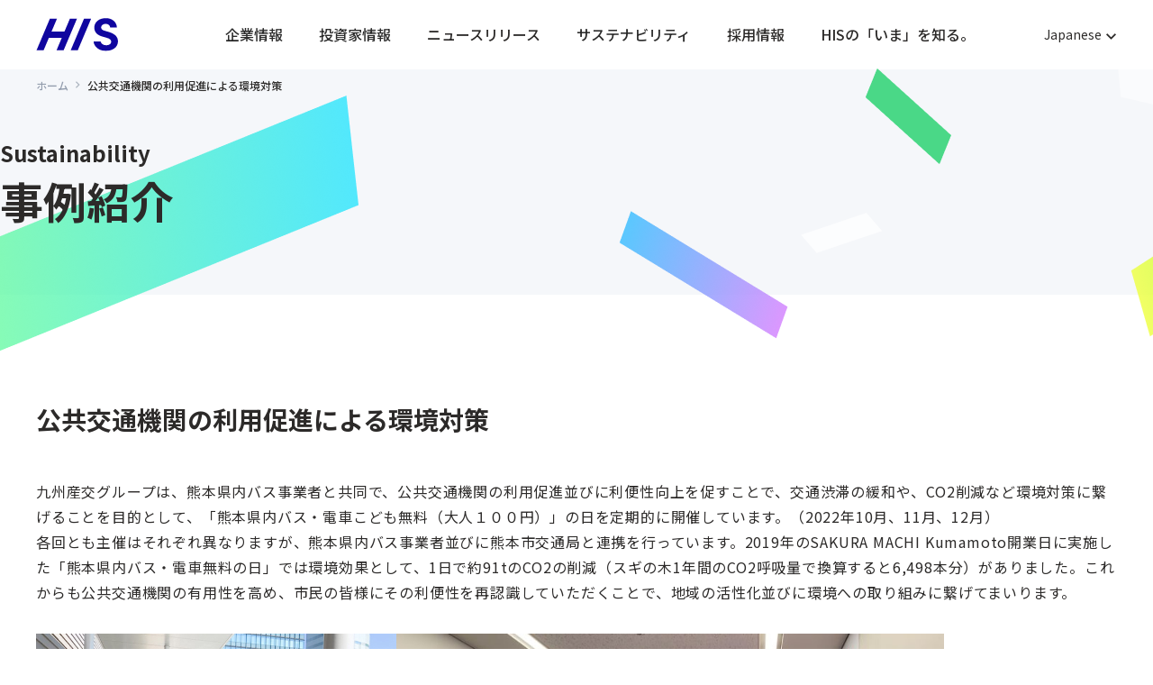

--- FILE ---
content_type: text/html
request_url: https://www.his.co.jp/sustainability/report/transportation/
body_size: 5406
content:
<!DOCTYPE html>
<html lang="ja" itemscope itemtype="http://schema.org/Article">
  <head>
    <meta charset="UTF-8">
    <meta name="description" content="九州産交グループは、熊本県内バス事業者と共同で、公共交通機関の利用促進並びに利便...">
    <meta name="generator" content="Movable Type">
    <title>公共交通機関の利用促進による環境対策 | HIS</title>
    <script>(function(w,d,s,l,i){w[l]=w[l]||[];w[l].push({'gtm.start':
  new Date().getTime(),event:'gtm.js'});var f=d.getElementsByTagName(s)[0],
  j=d.createElement(s),dl=l!='dataLayer'?'&l='+l:'';j.async=true;j.src=
  'https://www.googletagmanager.com/gtm.js?id='+i+dl;f.parentNode.insertBefore(j,f);
  })(window,document,'script','dataLayer','GTM-P2NP3B');</script>

<meta name="viewport" content="width=device-width,initial-scale=1">
    <link rel="preconnect" href="https://fonts.googleapis.com">
    <link rel="preconnect" href="https://fonts.gstatic.com" crossorigin>
    <link href="https://fonts.googleapis.com/css2?family=Cinzel:wght@400..900&family=Noto+Sans+JP:wght@100..900&family=Noto+Serif:ital,wght@0,100..900;1,100..900&family=Roboto:ital,wght@0,100;0,300;0,400;0,500;0,700;0,900;1,100;1,300;1,400;1,500;1,700;1,900&display=swap" rel="stylesheet">
    <link rel="stylesheet" href="https://www.his.co.jp/styles.css">
    <link rel="stylesheet" href="https://www.his.co.jp/css/mt_common.css">
    <!--[if lt IE 9]>
    <link rel="stylesheet" href="https://www.his.co.jp/styles_ie.css">
    <script src="/mt-static/support/theme_static/eiger/js/html5shiv.js"></script>
    <![endif]-->
    
    <link rel="start" href="https://www.his.co.jp/">
    <link rel="alternate" type="application/atom+xml" title="Recent Entries" href="https://www.his.co.jp/atom.xml">
    <link rel="icon" type="image/x-icon" href="https://www.his.co.jp/wp-content/themes/corporate/images/favicon.ico">
	<link rel="stylesheet" href="https://cdn.jsdelivr.net/npm/swiper@11/swiper-bundle.min.css" />
    <link rel="canonical" href="https://www.his.co.jp/sustainability/report/transportation/" />
	<script src="https://cdn.jsdelivr.net/npm/swiper@11/swiper-bundle.min.js"></script>
    <script src="https://www.his.co.jp/js/mt_common.js"></script>
	
    

    

    <link rel="prev" href="https://www.his.co.jp/en/sustainability/en/report/upcycle/" title="Sales of &quot;upcycled&quot; products that utilize seat fabric for route buses">
    <link rel="next" href="https://www.his.co.jp/en/sustainability/en/report/transportation/" title="Environmental measures by promoting the use of public transportation">
    <!-- Open Graph Protocol -->
    <meta property="og:type" content="article">
    <meta property="og:locale" content="ja_JP">
    <meta property="og:title" content="公共交通機関の利用促進による環境対策">
    <meta property="og:url" content="https://www.his.co.jp/sustainability/report/transportation/">
    <meta property="og:description" content="九州産交グループは、熊本県内バス事業者と共同で、公共交通機関の利用促進並びに利便...">
    <meta property="og:site_name" content="HISグループ公式企業サイト">
    <meta property="fb:app_id" content="222347251136850" />
    <meta property="og:image" content="https://www.his.co.jp/images/common/OGP.png">
    <meta name="thumbnail" content="https://www.his.co.jp/images/common/OGP.png">
    <meta name="twitter:card" content="summary" />
    <meta name="twitter:title" content="公共交通機関の利用促進による環境対策 | HIS">
    <meta name="twitter:description" content="九州産交グループは、熊本県内バス事業者と共同で、公共交通機関の利用促進並びに利便...">
    <meta name="twitter:image" content="https://www.his.co.jp/images/common/OGP.png">
    <meta itemprop="image" content="https://www.his.co.jp/images/common/OGP.png">
    <!-- Metadata -->
    <meta itemprop="description" content="九州産交グループは、熊本県内バス事業者と共同で、公共交通機関の利用促進並びに利便...">
    <link rel="stylesheet" href="https://www.his.co.jp/css/mt_entry.css">
    <link itemprop="url" href="https://www.his.co.jp/sustainability/report/transportation/">
    <link itemprop="image" href="https://www.his.co.jp/assets_c/2024/10/sustainability_transportation01-thumb-267x267-2623.jpg">
    
  </head>
  <body>

<noscript><iframe src="https://www.googletagmanager.com/ns.html?id=GTM-P2NP3B"
  height="0" width="0" style="display:none;visibility:hidden"></iframe></noscript>

    <div class="mv-bg">
      <header role="banner" class="header">
        <div class="header-content">
          <h1 class="title">
  <a href="/">
    <img alt="HISグループ 公式サイト" src="https://www.his.co.jp/images/common/HIS_logo.svg" width="92.48px" height="36.32px">
  </a>
</h1>


          
            
              <div class="menu-content">
  <!-- <span class="menu-search-btn js-data-open-btn" data-target=".top-nav-search-dropdown"><img src="/images/common/icon_search.svg" alt="search button"></span> -->
  <span class="menu-lang">
    <span class="menu-lang-current js-open-btn" aria-label="英語ウェブサイトに切り替えボタン or Website change button to English">
      Japanese
    </span>
      <span class="menu-lang-dropdown">
        <span class="menu-lang-btn menu-lang-btn-jp is-active">Japanese</span>
        <a href="https://www.his.co.jp/en" class="menu-lang-btn menu-lang-btn-en">English</a>
      </span>
  </span>
  <div class="menu-tigger js-open-btn">
  <span></span>
  <span></span>
  <span></span>
  </div>
    <div class="menu-navigation">
      <nav role="navigation" class="navigation">
         <ul class="nav-list">
            <li class="nav-item">
              <span class="nav-item-link js-open-btn">
                <a href="https://www.his.co.jp/company" class="nav-item-root-link">企業情報</a>
              </span>
              <div class="nav-item-dropdown">
                <div class="nav-item-subnav">
                  <div class="nav-item-subnav-root">
                    <a href="https://www.his.co.jp/company" class="nav-item-subnav-root-link">
                      <span class="nav-item-subnav-root-caption">企業情報 <span class="nav-item-subnav-root-caption-sp">TOP</span></span>
                      <span class="nav-item-subnav-root-title">Company</span>
                    </a>
                  </div>
                  <div class="nav-item-subnav-group">
                    <ul class="nav-item-subnav-list nav-item-subnav-list-level2">
                      <li class="nav-item-subnav-item">
                        <span class="nav-item-subnav-link">HISについて</span>
                        <div class="nav-item-subnav-content">
                          <ul class="nav-item-subnav-list nav-item-subnav-list-level3">
                            <li class="nav-item-subnav-item">
                              <a href="https://www.his.co.jp/company/about_us/" class="nav-item-subnav-link">会社概要</a>
                            </li>
                            <li class="nav-item-subnav-item">
                              <a href="https://www.his.co.jp/company/philosophy/" class="nav-item-subnav-link">HIS Group Philosophy</a>
                            </li>
                            <li class="nav-item-subnav-item">
                              <a href="https://www.his.co.jp/company/history/" class="nav-item-subnav-link">沿革</a>
                            </li>
                            <li class="nav-item-subnav-item">
                              <a href="https://www.his.co.jp/company/directors/" class="nav-item-subnav-link">役員一覧</a>
                            </li>
                          </ul>
                        </div>
                      </li>
                      <li class="nav-item-subnav-item">
                        <span class="nav-item-subnav-link">メッセージ</span>
                        <div class="nav-item-subnav-content">
                          <ul class="nav-item-subnav-list nav-item-subnav-list-level3">
                            <li class="nav-item-subnav-item">
                              <a href="https://www.his.co.jp/company/message/" class="nav-item-subnav-link">トップメッセージ</a>
                            </li>
                            <li class="nav-item-subnav-item">
                              <a href="https://www.his.co.jp/company/founder/" class="nav-item-subnav-link">創業者メッセージ</a>
                            </li>
                          </ul>
                        </div>
                      </li>
                      <li class="nav-item-subnav-item">
                        <span class="nav-item-subnav-link">事業</span>
                        <div class="nav-item-subnav-content">
                          <ul class="nav-item-subnav-list nav-item-subnav-list-level3">
                            <li class="nav-item-subnav-item">
                              <a href="https://www.his.co.jp/company/group/" class="nav-item-subnav-link">グループ企業</a>
                            </li>
                            <li class="nav-item-subnav-item">
                              <a href="https://www.his.co.jp/company/new-business/" class="nav-item-subnav-link">新規事業</a>
                            </li>
                          </ul>
                        </div>
                      </li>
                    
                      <li class="nav-item-subnav-item">
                        <div class="nav-item-subnav-content">
                          <ul class="nav-item-subnav-list nav-item-subnav-list-level3">
                            <li class="nav-item-subnav-item">
                              <a href="https://www.his.co.jp/company/evaluation/" class="nav-item-subnav-link">社外からの評価</a>
                            </li>
                            <li class="nav-item-subnav-item">
                              <a href="https://www.his.co.jp/company/inquiry/" class="nav-item-subnav-link">お問い合わせ</a>
                            </li>
                          </ul>
                        </div>
                      </li>
                    
                    </ul>
                  </div>
                </div>
              </div>
            </li>
            <li class="nav-item">
              <span class="nav-item-link js-open-btn">
                <a href="https://www.his.co.jp/ir/" class="nav-item-root-link">投資家情報</a>
              </span>
              <div class="nav-item-dropdown">
                <div class="nav-item-subnav">
                  <div class="nav-item-subnav-root">
                    <a href="https://www.his.co.jp/ir/" class="nav-item-subnav-root-link">
                      <span class="nav-item-subnav-root-caption">投資家情報 <span class="nav-item-subnav-root-caption-sp">TOP</span></span>
                      <span class="nav-item-subnav-root-title">Investor Relations</span>
                    </a>
                  </div>
                  <div class="nav-item-subnav-group">
                    <ul class="nav-item-subnav-list nav-item-subnav-list-level2">
                      <li class="nav-item-subnav-item">
                        <span class="nav-item-subnav-link">実績</span>
                        <div class="nav-item-subnav-content">
                          <ul class="nav-item-subnav-list nav-item-subnav-list-level3">
                            <li class="nav-item-subnav-item">
                              <a href="https://www.his.co.jp/ir/past-result/" class="nav-item-subnav-link">過去実績</a>
                            </li>
                            <li class="nav-item-subnav-item">
                              <a href="https://www.his.co.jp/ir/monthly-report/" class="nav-item-subnav-link">月次業績速報</a>
                            </li>
                          </ul>
                        </div>
                      </li>
                      <li class="nav-item-subnav-item">
                        <span class="nav-item-subnav-link">株式・社債情報</span>
                        <div class="nav-item-subnav-content">
                          <ul class="nav-item-subnav-list nav-item-subnav-list-level3">
                            <li class="nav-item-subnav-item">
                              <a href="https://www.his.co.jp/ir/info/" class="nav-item-subnav-link">株式基本情報</a>
                            </li>
                            <li class="nav-item-subnav-item">
                              <a href="https://www.his.co.jp/ir/return/" class="nav-item-subnav-link">株主還元（配当・株主優待）</a>
                            </li>
                            <li class="nav-item-subnav-item">
                              <a href="https://www.his.co.jp/ir/invitation/" class="nav-item-subnav-link">株主総会招集の通知</a>
                            </li>
                            <li class="nav-item-subnav-item">
                              <a href="https://www.his.co.jp/ir/analyst/" class="nav-item-subnav-link">アナリスト・カバレッジ</a>
                            </li>
                            <li class="nav-item-subnav-item">
                              <a href="https://www.his.co.jp/ir/bond/" class="nav-item-subnav-link">社債情報</a>
                            </li>
                            <li class="nav-item-subnav-item">
                              <a href="https://www.his.co.jp/ir/rating/" class="nav-item-subnav-link">格付情報</a>
                            </li>
                            <li class="nav-item-subnav-item">
                              <a href="https://quote.nomura.co.jp/nomura/cgi-bin/parser.pl?TEMPLATE=nomura_tp_kabu_01&QCODE=9603" target="_blank" class="nav-item-subnav-link">株価情報</a>
                            </li>
                          </ul>
                        </div>
                      </li>
                      <li class="nav-item-subnav-item">
                        <span class="nav-item-subnav-link">IR資料室</span>
                        <div class="nav-item-subnav-content">
                          <ul class="nav-item-subnav-list nav-item-subnav-list-level3">
                            <li class="nav-item-subnav-item">
                              <a href="https://www.his.co.jp/ir/financialresult/" class="nav-item-subnav-link">決算関連</a>
                            </li>
                            <li class="nav-item-subnav-item">
                              <a href="https://www.his.co.jp/ir/securities/" class="nav-item-subnav-link">有価証券報告書</a>
                            </li>
                            <li class="nav-item-subnav-item">
                              <a href="https://www.irwebcasting.com/20250425/5/c0cf2a048d/mov/main/index.html" class="nav-item-subnav-link" target="_blank">株主総会</a>
                            </li>
                            <li class="nav-item-subnav-item">
                              <a href="https://www.his.co.jp/ir/business/" class="nav-item-subnav-link">株主通信</a>
                            </li>
                            <li class="nav-item-subnav-item">
                              <a href="https://www.his.co.jp/ir/integratedreport/" class="nav-item-subnav-link">統合報告書</a>
                            </li>
                            <li class="nav-item-subnav-item">
                              <a href="https://www.his.co.jp/ir/plan/" class="nav-item-subnav-link">中期経営計画</a>
                            </li>
                            
                          </ul>
                        </div>
                      </li>
                      <li class="nav-item-subnav-item">
                        <div class="nav-item-subnav-content">
                          <ul class="nav-item-subnav-list nav-item-subnav-list-level3">
                            <li class="nav-item-subnav-item">
                              <a href="https://www.his.co.jp/ir/calendar/" class="nav-item-subnav-link">IRカレンダー</a>
                            </li>
                            <li class="nav-item-subnav-item">
                              <a href="https://www.his.co.jp/ir/dialogue/" class="nav-item-subnav-link">対話に関する基本方針</a>
                            </li>
                            <li class="nav-item-subnav-item">
                              <a href="https://www.his.co.jp/ir/disclaim/" class="nav-item-subnav-link">免責事項</a>
                            </li>
                            <li class="nav-item-subnav-item">
                              <a href="https://www.his.co.jp/ir/e-publicly/" class="nav-item-subnav-link">電子公告</a>
                            </li>
                          </ul>
                        </div>
                      </li>
                    </ul>
                  </div>
                </div>
              </div>
            </li>
            <li class="nav-item">
              <a href="https://www.his.co.jp/news/" class="nav-item-link js-open-btn">ニュースリリース</a>
            </li>
            <li class="nav-item">
              <span class="nav-item-link js-open-btn">
                <a href="https://www.his.co.jp/sustainability/" class="nav-item-root-link">サステナビリティ</a>
              </span>
              <div class="nav-item-dropdown">
                <div class="nav-item-subnav">
                  <div class="nav-item-subnav-root">
                    <a href="https://www.his.co.jp/sustainability/" class="nav-item-subnav-root-link">
                      <span class="nav-item-subnav-root-caption">サステナビリティ <span class="nav-item-subnav-root-caption-sp">TOP</span></span>
                      <span class="nav-item-subnav-root-title">Sustainability</span>
                    </a>
                  </div>
                  <div class="nav-item-subnav-group">
                    <ul class="nav-item-subnav-list nav-item-subnav-list-level2">
                      <li class="nav-item-subnav-item">
                        <div class="nav-item-subnav-content">
                          <ul class="nav-item-subnav-list nav-item-subnav-list-level3">
                           <li class="nav-item-subnav-item">
                              <a href="https://www.his.co.jp/sustainability/message/" class="nav-item-subnav-link">トップメッセージ</a>
                            </li>
                            <li class="nav-item-subnav-item">
                              <a href="https://www.his.co.jp/sustainability/materiality/" class="nav-item-subnav-link">マテリアリティ</a>
                            </li>
                            <li class="nav-item-subnav-item">
                              <a href="https://www.his.co.jp/sustainability/system/" class="nav-item-subnav-link">サステナビリティ推進体制</a>
                            </li>
                            <li class="nav-item-subnav-item">
                              <a href="https://www.his.co.jp/sustainability/initiative/" class="nav-item-subnav-link">イニシアチブ・外部評価</a>
                            </li>
                            <li class="nav-item-subnav-item">
                              <a href="https://www.his.co.jp/sustainability/report/" class="nav-item-subnav-link">事例紹介</a>
                            </li>
                          </ul>
                        </div>
                      </li>                    
                      <li class="nav-item-subnav-item">
                        <span class="nav-item-subnav-link">環境</span>
                        <div class="nav-item-subnav-content">
                          <ul class="nav-item-subnav-list nav-item-subnav-list-level3">
                            <li class="nav-item-subnav-item">
                              <a href="https://www.his.co.jp/sustainability/environment/policy/" class="nav-item-subnav-link">TCFDフレームワークに沿った開示</a>
                            </li>
                            <li class="nav-item-subnav-item">
                              <a href="https://www.his.co.jp/sustainability/environment/attempt/" class="nav-item-subnav-link">地球環境の保全</a>
                            </li>
                          </ul>
                        </div>
                      </li>
                      <li class="nav-item-subnav-item">
                        <span class="nav-item-subnav-link">社会</span>
                        <div class="nav-item-subnav-content">
                          <ul class="nav-item-subnav-list nav-item-subnav-list-level3">
                            <li class="nav-item-subnav-item">
                              <a href="https://www.his.co.jp/sustainability/social/human_rights/" class="nav-item-subnav-link">人権の尊重</a>
                            </li>
                            <li class="nav-item-subnav-item">
                              <a href="https://www.his.co.jp/sustainability/social/deib/" class="nav-item-subnav-link">多様な人財の活躍</a>
                            </li>
                            <li class="nav-item-subnav-item">
                              <a href="https://www.his.co.jp/sustainability/social/safety/" class="nav-item-subnav-link">お客様への安心・安全の提供</a>
                            </li>                          
                            <li class="nav-item-subnav-item">
                              <a href="https://www.his.co.jp/sustainability/social/comunity/" class="nav-item-subnav-link">地域社会との共生</a>
                            </li>
                          </ul>
                        </div>
                      </li>
                      <li class="nav-item-subnav-item">
                        <span class="nav-item-subnav-link">ガバナンス</span>
                        <div class="nav-item-subnav-content">
                          <ul class="nav-item-subnav-list nav-item-subnav-list-level3">
                            <li class="nav-item-subnav-item">
                              <a href="https://www.his.co.jp/sustainability/governance/" class="nav-item-subnav-link">ガバナンス強化</a>
                            </li>
                            <li class="nav-item-subnav-item">
                              <a href="https://www.his.co.jp/sustainability/compliance/" class="nav-item-subnav-link">コンプライアンス・リスクマネジメント</a>
                            </li>
                            <li class="nav-item-subnav-item">
                              <a href="https://www.his.co.jp/sustainability/security-measures/" class="nav-item-subnav-link">情報セキュリティ対策</a>
                            </li>
                          </ul>
                        </div>
                      </li>
                    </ul>
                  </div>
                </div>
              </div>
            </li>
            <li class="nav-item">
              <a class="nav-item-link js-open-btn" href="https://corp.his.co.jp/global/japan/" target="_blank">採用情報</a>
            </li>
            <li class="nav-item">
              <a class="nav-item-link js-open-btn" href="https://www.his.co.jp/storia/">HISの「いま」を知る。</a>
            </li>
            </ul>
          </nav>
          <!-- <div class="menu-search-dropdown top-nav-search-dropdown">
            <div class="menu-search-content">
            <nav class="widget-search widget">
  <form method="get" id="search" action="https://www.his.co.jp/mt/mt-search.cgi">
    <div>
      <input type="text" name="search" value="" placeholder="検索...">

      <input type="hidden" name="IncludeBlogs" value="1">

      <input type="hidden" name="limit" value="20">
      <button type="submit" name="button">
        <img alt="検索" src="/mt-static/support/theme_static/eiger/images/search-icon.png">
      </button>
    </div>
  </form>
</nav>

            </div>
          </div> -->
      </div>
  </div>
  
            
          
        </div>
      </header>
      <div class="mv">
<div class="mv-wrapper">
  <div class="mv-container">
    <ul class="breadcrumb" itemprop="breadcrumb">
        
          
          <li><a href="https://www.his.co.jp/">ホーム</a></li>
          
        
      <li>公共交通機関の利用促進による環境対策</li>
    </ul>
   <div class="mv-content">
        
          <h3 class="mv-title-sm">Sustainability</h3>
        
    <h2 class="mv-title-lg">
      
          事例紹介
      
    </h2>
   </div>
  </div>
</div>
</div>

    </div>
  
    <div class="content">
      <div role="main">
        <article id="entry-179" class="entry">
          <h2 itemprop="name" class="title">公共交通機関の利用促進による環境対策</h2>
          
          
          <div class="entry-content" itemprop="articleBody">
            <div class='be-text-block'><div class="be-text">九州産交グループは、熊本県内バス事業者と共同で、公共交通機関の利用促進並びに利便性向上を促すことで、交通渋滞の緩和や、CO2削減など環境対策に繋げることを目的として、「熊本県内バス・電車こども無料（大人１００円）」の日を定期的に開催しています。（2022年10月、11月、12月）<br>各回とも主催はそれぞれ異なりますが、熊本県内バス事業者並びに熊本市交通局と連携を行っています。2019年のSAKURA MACHI Kumamoto開業日に実施した「熊本県内バス・電車無料の日」では環境効果として、1日で約91tのCO2の削減（スギの木1年間のCO2呼吸量で換算すると6,498本分）がありました。これからも公共交通機関の有用性を高め、市民の皆様にその利便性を再認識していただくことで、地域の活性化並びに環境への取り組みに繋げてまいります。</div></div><div class='be-multiple-columns-block'><div class="mt-be-columns be-flex-row" style="display: flex"><div class='mt-be-column be-flex-col'><div class='be-img-block'><figure class="mt-figure be-img" style="display:inline-block"><img src="https://www.his.co.jp/assets/sustainability_transportation01.jpg" alt="" width="760" height="507" class="asset asset-image" style="max-width:100%;height:auto"/><figcaption>2022年11月<br/>子ども無料大人100円の日：熊本駅前の様子</figcaption></figure></div></div><div class='mt-be-column be-flex-col'><div class='be-img-block'><figure class="mt-figure be-img" style="display:inline-block"><img src="https://www.his.co.jp/assets/sustainability_transportation02.jpg" alt="" width="760" height="507" class="asset asset-image" style="max-width:100%;height:auto"/><figcaption>2022年12月<br/>バス・電車無料の日：桜町バスターミナル内の様子</figcaption></figure></div></div><div class='mt-be-column'><div class='be-img-block'><figure class="mt-figure be-img" style="display:inline-block"><img src="https://www.his.co.jp/assets/sustainability_transportation03.jpg" alt="" width="760" height="507" class="asset asset-image" style="max-width:100%;height:auto"/><figcaption>2022年10月<br/>子ども無料大人100円の日</figcaption></figure></div></div></div></div>
            
          </div>
        
        <div style="text-align: center;">
        
        
        <a class="be-btn-sm-item be-btn-item" href="/sustainability/report/" role="button">事例一覧</a>
        
        
        <div class="be-container-mt16"></div>
        
        </div>


        
        </article>
      </div>
      
    </div>
    <footer role="contentinfo">
      <div class="ft-bg">

<div class="ft-content">
<div class="ft-logo">
<a href="/">
<img src="/images/common/HIS_logo.svg" alt="株式会社エイチ・アイ・エス">
</a>
</div>
<div class="ft-list">
<ul>
<li><a href="/term/">ご利用について</a></li>
<li><a href="/privacy/">個人情報保護方針</a></li>
<li><a href="/security/">情報セキュリティ</a></li>
<li><a href="https://www.his-j.com/Default.aspx" target="_blank">HIS予約サイト</a></li>
</ul>
</div>
<p class="ft-copyright-text">Copyright © H.I.S. Co., Ltd. All Rights Reserved.</p>
</div>

</div>

    </footer>
    <script src="https://www.his.co.jp/mt-static/jquery/jquery.min.js"></script>
    <script src="https://www.his.co.jp/mt-theme-eiger.js"></script>
  </body>
</html>


--- FILE ---
content_type: text/css
request_url: https://www.his.co.jp/styles.css
body_size: 577
content:
@import url(/mt-static/support/theme_static/eiger/css/base.css);
@import url(/mt-static/support/theme_static/eiger/css/screen.css);

/* コメント、トラックバック用 */
@import url(/mt-static/support/theme_static/eiger/css/feedback.css);


/*
/ サンプルスタイル
*/

/* Body
body {
    font-size: 16px;
    font-family: sans-serif;
}
*/

/* カテゴリラベルカラー
.label {
  border-radius: 3px;
}

.label.category_basename {
  background-color: green;
}
*/

/* Responsive (Media Query)
body {
  background-color: lightgrey;
}

@media (min-width: 700px) {
  background-color: whitesmoke;
}

@media (min-width: 930px) {
  background-color: white;
}
*/


--- FILE ---
content_type: text/css
request_url: https://www.his.co.jp/css/mt_common.css
body_size: 8756
content:
/* Reset css */
h1, h2, h3, h4, h5, h6 {
  padding: 0;
  margin: 0;
  line-height: 1.2;
}
p, ul, ol, table {
  padding: 0;
  margin: 0;
}
a {
  color: #2C2A29;
  text-decoration: none;
}
a:hover {
  color: #2C2A29;
  /* text-decoration: underline; */
}
body {
  font-family: "Noto Sans JP", sans-serif;
  font-optical-sizing: auto;
  font-weight: normal;
  font-style: normal;
  color: #2C2A29;
}
body.param-en {
  font-family: "Roboto", sans-serif;
}
.content {
  padding: 0 40px;
  border-top: 0;
  max-width: 1280px;
  margin: 0 auto;
}
img {
  width: auto;
  max-width: 100%;
}
@media only screen and (max-width: 768px) {
  .content {
    padding: 0 20px;
  }
}
/* End of Reset css */

.header {
  position: relative;
  z-index: 4;
  max-width: 100%;
  padding: 20px 40px;
  margin: 0 auto;
  transition: all ease-out .2s;
}
.header-content h1.title {
  line-height: 1;
  z-index: 50;
  margin: 0;
  flex-shrink: 0;
}
.header-content h1.title img {
  vertical-align: middle;
  width: 92.48px;
  height: 36.32px;
}
.header-content {
  display: flex;
  justify-content: space-between;
  max-width: 1920px;
  margin: 0 auto;
}

.menu-tigger {
  display: none;
  z-index: 50;
}
.menu-tigger span {
  background: #000000;
  height: 2px;
  width: 30px;
  display: block;
  margin: 6px 0;
  -webkit-transition: .5s;
  transition: .3s;
}

.navigation .nav-item-root-link {
  pointer-events: none;
}
.navigation .nav-item-root-link:hover {
  color: #2C2A29 !important;
}

@media only screen and (max-width: 1104px) {
  .header {
    padding: 20px;
  }
  .header-content h1.title img {
    width: 66.17px;
    height: 26px;
  }
  .menu-tigger {
    display: block;
  }
  .menu-tigger.is-active span:nth-child(1) {
    opacity: 1;
    transform: rotate(45deg) translate(2px, 6px);
    background: #232323;
  }
  .menu-tigger.is-active span:nth-child(2)
  {
    opacity: 0;
    transform: rotate(0deg) scale(0.2, 0.2);
  }
  .menu-tigger.is-active span:nth-child(3)
  {
    transform: rotate(-45deg) translate(5px, -10px);
  }
}
@media only screen and (min-width: 1104px) {
  .header:hover {
    background-color: #ffffff;
  }
  .nav-item:hover > span.nav-item-link:after {
    content: '';
    display: inline-block;
    background-color: #2C2A29;
    width: 12px;
    height: 12px;
    border-radius: 100px;
    position: absolute;
    left: 0;
    bottom: -36px;
    margin: 0 auto;
    right: 0;
    z-index: 11;
  }
  .navigation .nav-item-root-link {
    pointer-events: all;
  }
}

.mv-bg {
  position: relative;
}
.mv::before {
  position: absolute;
  z-index: 2;
  content: "";
  width: 100%;
  height: 400px;
  top: 0;
  background-image: url("../images/common/mv_pc.png");
  background-position: left top;
  background-size: auto;
  background-repeat: no-repeat;
  max-width: 1920px;
  margin: 0 auto;
  left: 0;
  right: 0;
}
.mv-bg-img::before {
  position: absolute;
  z-index: 2;
  content: "";
  width: 100%;
  height: 600px;
  top: 0;
  background-image: url(../images/common/mv_pc.png);
  background-position: center;
  background-size: cover;
  background-repeat: no-repeat;
}

@media only screen and (max-width: 767px) {
  .mv::before {
    height: 600px;
    background-image: url("../images/common/mv_sp.png");
    background-size: contain;
  }
}

.menu-content {
  display: flex;
  flex-direction: row-reverse;
  width: 100%;
  justify-content: center;
}
.menu-lang {
  display: flex;
  align-self: center;
  position: absolute;
  right: 40px;
  z-index: 55;
}
.menu-lang-current {
  cursor: pointer;
  position: relative;
  color: #2C2A29;
}
.menu-lang-current:hover {
  text-decoration: underline;
}
.menu-lang-current::after {
  content: '';
  background-image: url('../../images/common/icon_down-arrow.svg');
  background-repeat: no-repeat;
  background-size: contain;
  position: relative;
  right: 0;
  display: inline-block;
  width: 12px;
  height: 7px;
  margin-left: 2px;
}
.menu-lang-dropdown {
  display: none;
  position: absolute;
  top: 24px;
  right: -4px;
  background-color: #697180;
  border-radius: 8px;
  padding: 16px;
}
.menu-lang-dropdown.is-active {
  display: block;
}
.menu-lang-btn {
  color: #ffffff;
  display: inline-flex;
  padding-right: 10px;
}
.menu-lang-btn.is-active {
  font-weight: 700;
}
.menu-lang-btn.is-active::after {
  content: '';
  display: inline-block;
  width: 6px;
  height: 6px;
  position: relative;
  top: 7px;
  right: -8px;
  background-color: #2C2A29;
  border-radius: 100px;
  border: 2px solid #ffffff;
}
.menu-lang-btn.menu-lang-btn-en {
  margin-top: 12px;
}
a.menu-lang-btn:hover {
  color: #ffffff;
  text-decoration: underline;
}
.menu-search-btn {
  display: flex;
  align-items: center;
  cursor: pointer;
  z-index: 50;
}
.menu-search-dropdown {
  display: none;
  position: absolute;
  top: 0;
  padding-top: 80px;
  background-color: #ffffff;
  width: 100%;
  left: 0;
  justify-content: flex-end;
  align-items: center;
}
.menu-search-content {
  display: flex;
  width: 100%;
  justify-content: flex-end;
  align-items: center;
  border-top: 1px solid #E9ECF2;
  padding: 24px 100px 24px 24px;
}
.menu-search-content #search input[type="text"] {
  width: 340px;
  border-radius: 8px;
  height: 50px;
  padding: 0 8px;
  font-size: 0.875rem;
  border: 1px solid #939DAD;
  box-shadow: none;
  color: #2C2A29;
}
.menu-search-content #search input[type="text"]:focus-visible {
  border: 2px solid #99C4FD;
  background-color: #F0F7FF;
  outline: none;
}
.menu-search-content #search input[type="text"]::placeholder {
  color: #939DAD;
}
.menu-search-content #search button {
  top: 50%;
  right: 16px;
  transform: translateY(-50%);
  width: 24px;
  height: 24px;
}
.menu-search-dropdown.is-active {
  display: flex;
}
.menu-search-dropdown .widget-search {
  margin: 0;
}
.menu-navigation {
  width: 100%;
  display: flex;
  justify-content: center;
  align-items: center;
}
.navigation {
  margin-top: 0 !important;
  display: flex;
  align-items: center;
  justify-content: center;
  z-index: 50;
}
.navigation .nav-item-link {
  text-decoration: none;
  color: #2C2A29 !important;
  display: flex;
  width: 100%;
  height: 100%;
  line-height: 16px;
  font-size: 1rem;
  font-weight: 500;
  align-items: center;
  position: relative;
  cursor: pointer;
}
.nav-item:hover .nav-item-link {
  font-weight: 700;
}
.navigation .nav-list {
  margin: 0;
  display: flex;
  list-style-type: none;
}
.navigation .nav-list .nav-item .nav-item-dropdown {
  width: 100%;
  box-sizing: border-box;
  left: 0;
  display: flex;
  height: 0;
  overflow-x: hidden;
  overflow-y: overlay;
  visibility: hidden;
  opacity: 0;
  position: absolute;
  padding-top: 30px;
  transition: all 0.3s;
}
.nav-item:hover .nav-item-dropdown {
  height: auto !important;
  opacity: 1 !important;
  visibility: visible !important;
  z-index: 10;
}


.nav-list .nav-item {
  padding-right: 40px;
}
.nav-item-subnav {
  width: 100%;
  display: flex;
  gap: 64px;
  padding: 40px;
  background-color: #ffffff;
  border-top: 1px solid #E9ECF2;
  max-width: 1920px;
  margin: 0 auto;
}
.nav-item-subnav .nav-item-subnav-root {
  flex: 1 1 27%;
  max-width: 214px;
  padding-right: 24px;
  border-right: 1px solid #C0C5CC;
}
.nav-item-subnav .nav-item-subnav-root-link {
  display: block;
  text-decoration: none;
  color: #2C2A29;
}
.nav-item-subnav .nav-item-subnav-link {
  color: #2C2A29 !important;
  text-decoration: none;
}
.nav-item-subnav a.nav-item-subnav-link:hover {
  text-decoration: underline;
}
.nav-item-subnav .nav-item-subnav-root-link::after {
  content: '';
  background-image: url('../../images/common/icon_arrow_circle_right.svg');
  background-repeat: no-repeat;
  background-size: contain;
  position: relative;
  right: 0;
  display: inline-block;
  width: 30px;
  height: 30px;
  margin-top: 12px;
}
.nav-item-subnav .nav-item-subnav-root-link:hover {
  color: #2C2A29 !important;
  text-decoration: underline;
}
.nav-item-subnav .nav-item-subnav-root-link:hover::after {
  background-image: url('../../images/common/icon_arrow_circle_right_white.svg');
}
.nav-item-subnav .nav-item-subnav-group {
  flex: 1 1 85%;
}
.nav-item-subnav-group > .nav-item-subnav-list-level2 {
  display: flex;
  justify-content: flex-start;
  flex-direction: row;
  gap: 40px;
  margin-top: 0;
}
.nav-item-subnav-list-level2 > .nav-item-subnav-item > .nav-item-subnav-link {
  color: #939DAD;
  font-weight: 700;
}
.nav-item-subnav-list-level3 .nav-item-subnav-item:not(:first-of-type) {
  padding-top: 16px;
}
.nav-item-subnav .nav-item-subnav-list-level2 > .nav-item-subnav-item {
  /* flex: 1 1 30%; */
  width: 22%;
  padding-right: 0;
}
.nav-item-subnav-link + .nav-item-subnav-content {
  margin-top: 16px;
}
.nav-item-subnav-list-level3 {
  display: flex !important;
  flex-direction: column;
  flex: 1 1 30%;
  margin-top: 0 !important;
}
.nav-item-subnav-root-caption {
  font-size: 1rem;
  font-weight: 700;
  display: block;
}
.nav-item-subnav-root-caption-sp {
  display: none;
}
.nav-item-subnav-root-title {
  font-size: 2rem;
  font-weight: 700;
  display: block;
}
.nav-item-subnav .nav-item-subnav-link[target="_blank"] {
  display: inline-flex;
  gap: 8px;
}
.nav-item-subnav .nav-item-subnav-link[target="_blank"]::after {
  flex-shrink: 0;
  content: '';
  background: url('../images/common/icon_blank_brown.svg') no-repeat center / contain;
  width: 16px;
  height: auto;
}
[role="banner"] [role="navigation"] ul {
  display: flex;
  margin-top: 0;
}
@media only screen and (max-width: 1104px) {

  .menu-content {
    flex-direction: row;
    justify-content: flex-end;
    align-items: center;
  }
  .menu-lang {
    right: 76px;
  }
  .menu-search-btn {
    display: none;
  }

  .menu-navigation {
    flex-direction: column;
    position: absolute;
    left: 0;
    width: 100%;
    top: 0;
    padding-top: 72px;
    background-color: #ffffff;
    display: none;
  }
  .menu-navigation.is-active {
    display: flex;
    flex-direction: column;
  }
  .navigation {
    width: 100%;
    border-top: 1px solid #E9ECF2;
  }
  .navigation .nav-list {
    flex-direction: column;
    width: 100%;
  }

  .nav-list .nav-item {
    /* display: flex; */
    flex-direction: column;
    position: relative;
    /* width: 100%; */
    display: list-item;
    padding-right: 0;
  }
  .nav-list .nav-item:not(:first-child) {
    border-top: 1px solid #E9ECF2;
  }
  .nav-list .nav-item span.nav-item-link::before {
    content: '';
    background-image: url(../../images/common/icon_down-arrow.svg);
    background-repeat: no-repeat;
    background-size: contain;
    position: absolute;
    right: 20px;
    top: 45%;
    display: inline-block;
    width: 12px;
    height: 7px;
    margin-left: 2px;
    transition: all ease-out .2s;
  }
  .nav-list .nav-item .nav-item-link.is-active::before {
    transform: rotate(180deg);
  }
  .navigation .nav-item-link {
    /* padding: 16px; */
    width: auto;
    /* display: inline-block; */
    display: list-item;
    padding: 20px;
    position: relative;
  }
  .navigation .nav-list .nav-item .nav-item-dropdown {
    opacity: 1;
    visibility: visible;
    height: auto;
    position: relative;
    display: none;
  }
  .navigation .nav-list .nav-item .nav-item-dropdown.is-active {
    display: block;
    padding-top: 0;
  }
  .nav-item-subnav {
    flex-direction: column;
    gap: 0;
    padding: 24px 20px;
    width: auto;
  }
  .nav-item-subnav .nav-item-subnav-root {
    flex: 1;
  }
  .nav-item-subnav .nav-item-subnav-group {
    flex: 1;
  }
  .nav-item-subnav-group > .nav-item-subnav-list-level2 {
    flex-direction: column;
    list-style-type: none;
    gap: 0;
    margin-top: 0;
  }
  .nav-item-subnav .nav-item-subnav-list .nav-item-subnav-item {
    flex: 1;
    display: list-item;
    width: 100%;
  }
  .nav-item-subnav .nav-item-subnav-list-level2 > .nav-item-subnav-item:has(span.nav-item-subnav-link) {
    padding-top: 40px;
  }
  .nav-item-subnav-list-level3 .nav-item-subnav-item:first-of-type {
    padding-top: 16px;
  }
  .nav-item-subnav .nav-item-subnav-root {
    border-right: 0;
  }
  .menu-search-dropdown {
    position: relative;
        padding-top: 0;
        border-top: 1px solid #E9ECF2;
        width: 100%;
        display: flex;
        justify-content: center;
  }
  .menu-search-content {
    width: 100%;
    border-top: 0;
    padding: 24px 20px;
  }
  .menu-search-dropdown .widget-search,
  .menu-search-content #search div,
  .menu-search-content #search input[type="text"] {
    width: 100%;
  }
  .nav-item:hover > .nav-item-link:after {
    content: none;
  }
  .nav-item-subnav .nav-item-subnav-root-link::after {
    content: none;
  }
  .nav-item-subnav-root-title {
    display: none;
  }
  .nav-item-subnav-root-caption-sp {
    display: inline-block;
  }
  .nav-item-subnav-list-level3 {
    list-style-type: none;
  }
  .nav-item-subnav .nav-item-subnav-link {
    display: block;
    width: 100%;
    height: 100%;
  }
  [role="navigation"] .nav-item-subnav-content ul {
    margin-top: 0;
  }
}

.mv {
  background-color: #F5F7FA;
  /* position: relative;
  z-index: 2; */
}
.mv-container {
  display: flex;
  align-items: center;
  position: relative;
  height: 100%;
  min-height: 250px;
  z-index: 3;
}
.mv-wrapper {
  height: 100%;
  max-width: 1680px;
  margin: 0 auto;
}
.mv-content {
  position: relative;
  z-index: 2;
  margin-block: 50px;
  padding-inline: 80px;
}
.breadcrumb {
  margin: 0;
  display: flex;
  align-items: center;
  position: absolute;
  top: 8px;
  padding: 0 40px;
  flex-wrap: nowrap;
  overflow-x: auto;
  overflow-y: hidden;
}
.breadcrumb li {
  display: inline-flex;
  align-items: center;
  font-weight: 500;
  font-size: 0.75rem;
  flex-shrink: 0;
}
.breadcrumb li:after {
  content: "";
  background-color: #ACB5BF;
  -webkit-mask-image: url(../../../images/common/icon_arrow_right.svg);
  mask-image: url(../../../images/common/icon_arrow_right.svg);
  -webkit-mask-repeat: no-repeat;
  mask-repeat: no-repeat;
  -webkit-mask-position: center;
  mask-position: center;
  -webkit-mask-size: contain;
  mask-size: contain;
  display: block;
  width: 5px;
  height: 8px;
  margin: 0 8px;
}
.breadcrumb a {
  color: #939DAD; 
}
.breadcrumb a:hover {
  text-decoration: underline;
}
@media only screen and (max-width: 1104px) {
  .breadcrumb {
    padding: 0 20px;
  }
}
.mv-title-lg,
.mv-title-sm {
  text-transform: capitalize;
  line-height: 1;
  overflow-wrap: anywhere;
}
.mv-title-lg {
  font-size: 3rem;
  margin-top: 16px;
}
.mv-title-sm {
  font-size: 1.5rem;
}
.mv-tag-social {
  background: linear-gradient(0deg, #FFCFF1, #FFCFF1),
linear-gradient(270deg, rgba(254, 91, 106, 0.4) 51.24%, rgba(252, 94, 247, 0.4) 78.53%);
}
@media only screen and (max-width: 768px) {
  .mv-container {
    min-height: 450px;
  }
  .mv-content {
    padding: 0 20px;
  }
  .mv-title-lg {
    font-size: 2.5rem;
  }
}

.boreder-t-gray-d {
  border-top: 1px dashed #C0C5CC;
}
.link-item {
  text-decoration: none;
  color: #2C2A29;
  display: inline-flex;
  align-items: center;
  justify-content: space-between;
  position: relative;
}
.be-text a {
  color: #3064D5;
  text-decoration: underline;
}
.be-text a:hover {
  color: #3064D5;
  text-decoration: none;
}
.link-item.link-pdf-item {
  /* width: 87%; */
}
.link-item a {
  text-decoration: none;
  color: #2C2A29;
  font-size: 1rem;
  line-height: 24px;
}
.link-item:hover {
  color: #2C2A29;
}

.link-pdf-item::after {
  content: '';
  background-image: url('../../images/common/icon_pdf_brown.svg');
  background-repeat: no-repeat;
  background-size: contain;
  position: relative;
  right: 0;
  width: 16px;
  min-width: 16px;
  height: 16px;
  margin-left: 8px;
}
.link-pdf-item a {
  text-decoration: none;
  color: #2C2A29;
  font-size: 1rem;
}
.link-pdf-item a {
  /* width: 92%; */
}
.news-list-simple-content {
  list-style-type: none;
  display: flex;
  flex-direction: row;
  flex-wrap: wrap;
  justify-content: space-between;
  column-gap: 4rem;
}
.news-list-simple-item {
  flex: 1 1 41%;
  padding: 32px 12px;
}
.news-list-simple-item .link-pdf-item a {
  width: 92%;
}
.news-list-simple-item:not(:nth-child(-n + 2)) {
  border-top: 1px dashed #C0C5CC;
}
.news-list-cat-link {
  font-size: 0.75rem;
  color: #697180;
  border: 1px solid #697180;
  padding: 0 6px;
  text-decoration: none;
}
.mews-list-date {
  font-size: 0.875rem;
  margin-right: 16px;
}
.news-list-title {
  display: flex;
  margin-top: 8px;
}
.news-list-file-size {
  font-size: 0.75rem;
  color: #697180;
  align-self: center;
  margin-left: 4px;
  width: 15%;
}
.news-list-simple-content .link-item::before,
.news-list-content .link-item::before {
  content: none;
}

@media only screen and (min-width: 1024px) {
  .link-item::before {
    position: absolute;
    left: 0;
    content: '';
    width: 100%;
    height: 1px;
    background: #2C2A29;
    bottom: -1px;
    transform: scale(0, 0.5);
    transform-origin: left top;
    transition: transform 0.3s;
  }
  .link-item:hover::before {
    transform: scale(1, 0.5);
  }
  .news-list-simple-item,
  .news-list-item {
    transition: all ease-out .2s;
  }
  .news-list-simple-item:hover,
  .news-list-item:hover {
    background-color: #E9ECF2;
  }
}

@media only screen and (max-width: 768px) {
  .news-list-title {
    display: flex;
  }
  .link-pdf-item a {
    width: 100%;
    flex: 1;
  }
  .news-entry-file-size {
    flex: 1;
  }
  .news-list-simple-item {
    padding: 24px 0;
  }
  .news-list-simple-item:not(:first-child) {
    border-top: 1px dashed #C0C5CC;
    /* margin-top: 24px; */
    padding: 24px 0;
  }
  .link-item a {
    font-size: 0.875rem;
  }
}

/* Block editor */
.text-8 {font-size: 0.5rem;}
.text-12 {font-size: 0.75rem;}
.text-14 {font-size: 0.875rem;}
.text-16 {font-size: 1rem;}
.text-20 {font-size: 1.25rem;}
.text-24 {font-size: 1.5rem;}
.text-32 {font-size: 2rem;}
.text-40 {font-size: 2.5rem;}
.text-bold {font-weight: bold;}
.text-bold-500 {font-weight: 500;}
.border-dash-top {border: 1px dashed #E9ECF2;}

.pt-4 {padding-top: 0.25rem;}
.pt-8 {padding-top: 0.5rem;}
.pt-12 {padding-top: 0.75rem;}
.pt-14 {padding-top: 0.875rem;}
.pt-16 {padding-top: 1rem;}
.pt-20 {padding-top: 1.25rem;}
.pt-24 {padding-top: 1.5rem;}
.pt-32 {padding-top: 2rem;}
.pt-40 {padding-top: 2.5rem;}
.pt-64 {padding-top: 4rem;}
.pt-80 {padding-top: 5rem;}
.pt-96 {padding-top: 6rem;}
.pt-120 {padding-top: 7.5rem;}

.pb-4 {padding-bottom: 0.25rem;}
.pb-8 {padding-bottom: 0.5rem;}
.pb-12 {padding-bottom: 0.75rem;}
.pb-14 {padding-bottom: 0.875rem;}
.pb-16 {padding-bottom: 1rem;}
.pb-20 {padding-bottom: 1.25rem;}
.pb-24 {padding-bottom: 1.5rem;}
.pb-32 {padding-bottom: 2rem;}
.pb-40 {padding-bottom: 2.5rem;}
.pb-64 {padding-bottom: 4rem;}
.pb-80 {padding-bottom: 5rem;}
.pb-96 {padding-bottom: 6rem;}
.pb-120 {padding-bottom: 7.5rem;}

.pl-4 {padding-left: 0.25rem;}
.pl-8 {padding-left: 0.5rem;}
.pl-12 {padding-left: 0.75rem;}
.pl-14 {padding-left: 0.875rem;}
.pl-16 {padding-left: 1rem;}
.pl-20 {padding-left: 1.25rem;}
.pl-24 {padding-left: 1.5rem;}
.pl-32 {padding-left: 2rem;}
.pl-40 {padding-left: 2.5rem;}
.pl-64 {padding-left: 4rem;}
.pl-80 {padding-left: 5rem;}
.pl-96 {padding-left: 6rem;}
.pl-120 {padding-left: 7.5rem;}

.pr-4 {padding-right: 0.25rem;}
.pr-8 {padding-right: 0.5rem;}
.pr-12 {padding-right: 0.75rem;}
.pr-14 {padding-right: 0.875rem;}
.pr-16 {padding-right: 1rem;}
.pr-20 {padding-right: 1.25rem;}
.pr-24 {padding-right: 1.5rem;}
.pr-32 {padding-right: 2rem;}
.pr-40 {padding-right: 2.5rem;}
.pr-64 {padding-right: 4rem;}
.pr-80 {padding-right: 5rem;}
.pr-96 {padding-right: 6rem;}
.pr-120 {padding-right: 7.5rem;}

.be-container-g120 {
  display: grid;
  row-gap: 7.5rem;
}
.be-container-g96 {
  display: grid;
  row-gap: 6rem;
}
.be-container-g80 {
  display: grid;
  row-gap: 5rem;
}
.be-container-g64 {
  display: grid;
  row-gap: 4rem;
}
.be-container-g40 {
  display: grid;
  row-gap: 2.5rem;
}
.be-container-g32 {
  display: grid;
  row-gap: 2rem;
}
.be-container-g24 {
  display: grid;
  row-gap: 1.5rem;
}
.be-container-g16 {
  display: grid;
  row-gap: 1rem;
}
.be-container-g8 {
  display: grid;
  row-gap: 0.5rem;
}
.be-container-g4 {
  display: grid;
  row-gap: 0.25rem;
}
.be-container-mt120 {
  margin-top: 120px;
}
.be-container-mt96 {
  margin-top: 96px;
}
.be-container-mt80 {
  margin-top: 80px;
}
.be-container-mt64 {
  margin-top: 64px;
}
.be-container-mt40 {
  margin-top: 40px;
}
.be-container-mt32 {
  margin-top: 32px;
}
.be-container-mt24 {
  margin-top: 24px;
}
.be-container-mt16 {
  margin-top: 16px;
}
.be-container-mt8 {
  margin-top: 8px;
}
.be-container-mt4 {
  margin-top: 4px;
}
.be-col {
  column-gap: 4rem;
}
h2.be-text {
  font-size: 1.75rem;
  text-align: center;
  line-height: 130%;
  margin-bottom: 0;
}
h2.be-text span {
  vertical-align: middle;
}
h3.be-text {
  font-size: 1.5rem;
  line-height: 130%;
}
h3.be-text span {
  vertical-align: middle;
}
h4.be-text {
  font-size: 1.125rem;
  line-height: 150%;
}
h5.be-text {
  font-size: 1rem;
  line-height: 150%;
}
.be-caption-text {
  font-size: 0.875rem;
}

h2 .be-link-item {
  font-size: 1.75rem;
  text-align: center;
}
h3 .be-link-item {
  font-size: 1.5rem;
}
h4 .be-link-item {
  font-size: 1.125rem;
}
h5 .be-link-item {
  font-size: 0.875rem;
}

p.be-text {
  font-size: 1rem;
  line-height: 179%;
  letter-spacing: 0.05em;
}
.be-text-block p {
  line-height: 179%;
}
div.be-text {
  font-size: 1rem;
  line-height: 179%;
  letter-spacing: 0.05em;
}
ul.be-text li {
  font-size: 1rem;
  line-height: 179%;
  letter-spacing: 0.05em;
}
.be-text-block .be-text ul {
  padding-left: 20px;
}

.be-flex-p-res .be-flex-p-list {
  display: flex;
  flex-direction: row;
  justify-content: center;
  align-items: center;
  flex-wrap: wrap;
  gap: 1rem;
}
.be-flex-p-res .be-flex-p-item {
  flex: 0 0 auto;
}
.be-flex-ul-res .be-flex-ul-list {
  display: flex;
  flex-direction: row;
  justify-content: center;
  align-items: center;
  flex-wrap: wrap;
  gap: 0.25rem;
}
.be-flex-ul-res .be-flex-ul-item {
  flex: 0 0 auto;
  display: inline-flex;
  align-items: center;
}
.be-flex-ul-res .be-flex-ul-item::before {
  content: '・';
  font-size: 1.25rem;
  display: inline-block;
}
@media only screen and (max-width: 768px) {
  .be-flex-p-res .be-flex-p-list {
    flex-direction: column;
  }
  .be-flex-ul-res .be-flex-ul-list {
    flex-direction: column;
  }


  .be-container-mt120 {
    margin-top: 80px;
  }
  .be-container-mt96 {
    margin-top: 56px;
  }
  .be-container-mt80 {
    margin-top: 40px;
  }
  .be-container-mt64 {
    margin-top: 40px;
  }
  .be-container-mt40 {
    margin-top: 32px;
  }
  .be-container-mt32 {
    margin-top: 24px;
  }
  .be-container-mt24 {
    margin-top: 16px;
  }
  .be-container-mt16 {
    margin-top: 16px;
  }
  .be-container-mt8 {
    margin-top: 8px;
  }
  .be-container-mt4 {
    margin-top: 4px;
  }
  .be-col {
    column-gap: 4rem;
  }

  p.be-text {
    font-size: 0.875rem;
    line-height: 179%;
  }
  div.be-text {
    font-size: 0.875rem;
    line-height: 179%;
  }
  ul.be-text li {
    font-size: 0.875rem;
    line-height: 179%;
  }

}

/* links and buttons */
.be-btn-lg-wrp,
.be-btn-lg-blank-wrp,
.be-btn-lg-pdf-wrp,
.be-btn-md-wrp,
.be-btn-md-blank-wrp,
.be-btn-md-pdf-wrp,
.be-btn-sm-wrp,
.be-btn-sm-blank-wrp,
.be-btn-sm-pdf-wrp,
.be-btn-round-dark-wrp,
.be-btn-round-light-wrp {
  display: block;
}

.be-btn-item {
  text-decoration: none;
  display: flex;
  justify-content: center;
  align-items: center;
  transition: all ease-out .2s;
  cursor: pointer;
  position: relative;
  display: inline-flex;
  line-height: 1;
}

.be-btn-lg-item {
  color: #ffffff;
  background-color: #2C2A29;
  font-size: 1rem;
  font-weight: 800;
  border: 1px solid #2C2A29;
  border-radius: 100px;
  width: 254px;
  height: 49px;
  position: relative;
}
.be-btn-lg-item:hover {
  text-decoration: none;
  color: #2C2A29;
  background-color: #ffffff;
}
.be-btn-lg-blank-item {
  color: #ffffff;
  background-color: #2C2A29;
  font-size: 1rem;
  font-weight: 800;
  border: 1px solid #2C2A29;
  border-radius: 100px;
  width: 254px;
  height: 49px;
  position: relative;
}
.be-btn-lg-blank-item::after {
  content: '';
  background-image: url('../../images/common/icon_blank_white.svg');
  background-repeat: no-repeat;
  background-size: contain;
  position: absolute;
  right: 16px;
  width: 16px;
  height: 16px;
}
.be-btn-lg-blank-item:hover {
  text-decoration: none;
  color: #2C2A29;
  background-color: #ffffff;
}
.be-btn-lg-blank-item:hover::after {
  background-image: url('../../images/common/icon_blank_brown.svg');
}
.be-btn-lg-pdf-item {
  color: #ffffff;
  background-color: #2C2A29;
  font-size: 1rem;
  font-weight: 800;
  border: 1px solid #2C2A29;
  border-radius: 100px;
  width: 254px;
  height: 49px;
  position: relative;
}
.be-btn-lg-pdf-item a {
  text-decoration: none;
  color: #ffffff;
  display: flex;
  justify-content: center;
  align-items: center;
  width: 100%;
  height: 100%;
}
.be-btn-lg-pdf-item:hover a {
  color: #2C2A29;
}
.be-btn-lg-pdf-item::after {
  content: '';
  background-image: url('../../images/common/icon_pdf_white.svg');
  background-repeat: no-repeat;
  background-size: contain;
  position: absolute;
  right: 16px;
  width: 20px;
  height: 20px;
}
.be-btn-lg-pdf-item:hover {
  text-decoration: none;
  color: #2C2A29;
  background-color: #ffffff;
}
.be-btn-lg-pdf-item:hover::after {
  background-image: url('../../images/common/icon_pdf_brown.svg');
}

.be-btn-md-item {
  color: #ffffff;
  background-color: #2C2A29;
  font-size: 1rem;
  font-weight: 700;
  border: 1px solid #2C2A29;
  border-radius: 100px;
  position: relative;
  padding: 8px 10px 8px 16px;
}
.be-btn-md-item:hover {
  text-decoration: none;
  color: #2C2A29;
  background-color: #ffffff;
}
.be-btn-md-blank-item {
  color: #ffffff;
  background-color: #2C2A29;
  font-size: 1rem;
  font-weight: 700;
  border: 1px solid #2C2A29;
  border-radius: 100px;
  position: relative;
  padding: 8px 10px 8px 16px;
}
.be-btn-md-blank-item::after {
  content: '';
  background-image: url('../../images/common/icon_blank_white.svg');
  background-repeat: no-repeat;
  background-size: contain;
  position: relative;
  right: 0;
  width: 16px;
  height: 16px;
  margin-left: 8px;
}
.be-btn-md-blank-item:hover {
  text-decoration: none;
  color: #2C2A29;
  background-color: #ffffff;
}
.be-btn-md-blank-item:hover::after {
  background-image: url('../../images/common/icon_blank_brown.svg');
}
.be-btn-md-pdf-item {
  color: #ffffff;
  background-color: #2C2A29;
  font-size: 1rem;
  font-weight: 700;
  border: 1px solid #2C2A29;
  border-radius: 100px;
  position: relative;
  padding: 8px 10px 8px 16px;
}
.be-btn-md-pdf-item::after {
  content: '';
  background-image: url('../../images/common/icon_pdf_white.svg');
  background-repeat: no-repeat;
  background-size: contain;
  position: relative;
  right: 0;
  width: 16px;
  height: 16px;
  margin-left: 8px;
}
.be-btn-md-pdf-item:hover {
  text-decoration: none;
  color: #2C2A29;
  background-color: #ffffff;
}
.be-btn-md-pdf-item:hover::after {
  background-image: url('../../images/common/icon_pdf_brown.svg');
}

.be-btn-sm-item {
  color: #ffffff;
  background-color: #2C2A29;
  font-size: 0.875rem;
  font-weight: 700;
  border: 1px solid #2C2A29;
  border-radius: 100px;
  position: relative;
  padding: 8px 16px;
}
.be-btn-sm-item:hover {
  text-decoration: none;
  color: #2C2A29;
  background-color: #ffffff;
}
.be-btn-sm-blank-item {
  color: #ffffff;
  background-color: #2C2A29;
  font-size: 0.875rem;
  font-weight: 700;
  border: 1px solid #2C2A29;
  border-radius: 100px;
  position: relative;
  padding: 8px 10px 8px 16px;
}
.be-btn-sm-blank-item::after {
  content: '';
  background-image: url('../../images/common/icon_blank_white.svg');
  background-repeat: no-repeat;
  background-size: contain;
  position: relative;
  right: 0;
  width: 16px;
  height: 16px;
  margin-left: 8px;
}
.be-btn-sm-blank-item:hover {
  text-decoration: none;
  color: #2C2A29;
  background-color: #ffffff;
}
.be-btn-sm-blank-item:hover::after {
  background-image: url('../../images/common/icon_blank_brown.svg');
}
.be-btn-sm-pdf-item {
  color: #ffffff;
  background-color: #2C2A29;
  font-size: 0.875rem;
  font-weight: 700;
  border: 1px solid #2C2A29;
  border-radius: 100px;
  position: relative;
  padding: 8px 10px 8px 16px;
}
.be-btn-sm-pdf-item a {
  text-decoration: none;
  color: #ffffff;
  display: flex;
  justify-content: center;
  align-items: center;
  width: 100%;
  height: 100%;
}
.be-btn-sm-pdf-item:hover a {
  color: #2C2A29;
}
.be-btn-sm-pdf-item::after {
  content: '';
  background-image: url('../../images/common/icon_pdf_white.svg');
  background-repeat: no-repeat;
  background-size: contain;
  position: relative;
  right: 0;
  width: 16px;
  height: 16px;
  margin-left: 8px;
}
.be-btn-sm-pdf-item:hover {
  text-decoration: none;
  color: #2C2A29;
  background-color: #ffffff;
}
.be-btn-sm-pdf-item:hover::after {
  background-image: url('../../images/common/icon_pdf_brown.svg');
}
.be-btn-round-dark-item {
  color: #ffffff;
  background-color: #2C2A29;
  font-size: 0.75rem;
  font-weight: 700;
  border: 1px solid #2C2A29;
  border-radius: 100px;
  width: 66px;
  height: 66px;
  position: relative;
  padding: 10px;
  text-align: center;
}
.be-btn-round-dark-item:hover {
  text-decoration: none;
  color: #2C2A29;
  background-color: #ffffff;
}
.be-btn-round-light-item {
  color: #2C2A29;
  background-color: #ffffff;
  font-size: 0.75rem;
  font-weight: 700;
  border: 1px solid #2C2A29;
  border-radius: 100px;
  width: 66px;
  height: 66px;
  position: relative;
  padding: 10px;
  text-align: center;
}
.be-btn-round-light-item:hover {
  text-decoration: none;
  color: #ffffff;
  background-color: #2C2A29;
}

.be-btn-list-flex {
  display: flex;
  flex-direction: row;
  justify-content: flex-start;
  align-items: center;
  gap: 1.5rem;
  flex-wrap: wrap;
}

.be-link-arrow-wrp,
.be-link-blank-wrp,
.be-link-video-wrp,
.be-link-pdf-wrp,
.be-link-blue-wrp,
.be-link-blue-pdf-wrp,
.be-link-scroll-wrp {
  display: block;
}
.be-link-item {
  text-decoration: none;
  color: #2C2A29;
  display: inline-flex;
  align-items: center;
  justify-content: space-between;
  position: relative;
  font-size: 1rem;
}
.be-link-item:hover {
  color: #2C2A29;
}
.be-link-item::before {
  position: absolute;
  left: 0;
  content: '';
  width: 100%;
  height: 1px;
  background: #2C2A29;
  bottom: -1px;
  transform: scale(0, 0.5);
  transform-origin: left top;
  transition: transform 0.3s;
}
  
.be-link-item:hover::before {
  transform: scale(1, 0.5);
}

.be-link-arrow-item::after {
  content: '';
  background-image: url('../../images/common/icon_arrow_right.svg');
  background-repeat: no-repeat;
  background-size: contain;
  position: relative;
  right: 0;
  width: 12px;
  height: 12px;
  margin-left: 8px;
}
.be-link-blank-item::after {
  content: '';
  background-image: url('../../images/common/icon_blank_brown.svg');
  background-repeat: no-repeat;
  background-size: contain;
  position: relative;
  right: 0;
  width: 16px;
  height: 16px;
  margin-left: 8px;
}
.be-link-pdf-item::after {
  content: '';
  background-image: url('../../images/common/icon_pdf_brown.svg');
  background-repeat: no-repeat;
  background-size: contain;
  position: relative;
  right: 0;
  width: 16px;
  height: 16px;
  margin-left: 8px;
  padding-left: 10px;
}
.be-link-blank-item {
  color: #3064D5;
}
.be-link-blank-item:hover {
  color: #3064D5;
}
.be-link-pdf-item a {
  text-decoration: none;
  color: #3064D5;
  font-size: 1rem;
}
.be-link-video-item a {
  text-decoration: none;
  color: #3064D5;
  font-size: 1rem;
}
.be-link-video-item::after {
  content: '';
  background-image: url('../../images/common/icon_video_brown.svg');
  background-repeat: no-repeat;
  background-size: contain;
  position: relative;
  right: 0;
  width: 16px;
  height: 16px;
  margin-left: 8px;
}
.be-link-blue-item,
.be-link-blue-pdf-item {
  color: #3064D5;
  text-decoration: underline;
}
.be-link-blue-pdf-item a {
  color: #3064D5;
}
.be-link-blue-pdf-item::after {
  content: '';
  background-image: url('../../images/common/icon_pdf_brown.svg');
  background-repeat: no-repeat;
  background-size: contain;
  position: relative;
  right: 0;
  width: 16px;
  height: 16px;
  margin-left: 8px;
}
.be-link-blue-item:hover,
.be-link-blue-pdf-item:hover {
  color: #3064D5;
  text-decoration: none;
}
.be-link-blue-item::before,
.be-link-blue-pdf-item::before {
  content: none;
}
.be-link-scroll-item {
  font-size: 0.875rem;
}
.be-link-scroll-item::after {
  content: '';
  flex-shrink: 0;
  background-image: url('../../images/common/icon_arrow_circleDown_white.svg');
  background-repeat: no-repeat;
  background-size: contain;
  position: relative;
  right: 0;
  width: 16px;
  height: 16px;
  margin-left: 8px;
}
.be-link-scroll-item:hover::after {
  background-image: url('../../images/common/icon_arrow_circleDown_brown.svg');
}
.be-link-list-flex {
  display: flex;
  flex-direction: row;
  justify-content: flex-start;
  align-items: center;
  column-gap: 1.5rem;
  row-gap: 1rem;
  flex-wrap: wrap;
}
.be-link-img-item {

}
.be-link-img-text-item {
  text-decoration: none;
  font-size: 1rem;
}

@media only screen and (max-width: 768px) {
  .be-link-list-flex {
    flex-direction: column;
    align-items: flex-start;
  }
  .be-link-arrow-item {
    width: 100%;
    padding-bottom: 24px;
  }
  .be-link-item {
    font-size: 0.875rem;
  }
  .be-link-img-text-item {
    font-size: 0.875rem;
  }
  .be-link-pdf-item a {
    word-break: break-word;
  }
}

/* borders */
.be-border-content {
  padding: 24px;
}
.be-border-gray {
  border: 3px solid #E9ECF2;
}
.be-border-caption {
  position: relative;

}
.be-border-caption-text {
  display: inline-block;
  margin-top:-10px;
  margin-left:5px;
  background:white;
  position: absolute;
  top: -4px;
  left: 0.2%;
  font-size: 1rem;
  padding: 0 12px;
}
.be-row-underline-left {
  width: 20%;
}
.be-row-underline-right {
  width: 78%;
  margin-left: 4px;
}
.be-row-underline-title-item > * {
  padding: 4px 0;
}
.be-row-underline-title-item > *:not(:first-child) {
  border-top: 2px solid #2C2A29;
}
.be-row-underline-text-item > * {
  padding: 4px 0;
}
.be-row-underline-text-item > *:not(:first-child) {
  border-top: 1px solid #2C2A29;
}

@media only screen and (max-width: 768px) {

}

/* Tables */
/* .be-table-block {
  overflow-x: scroll;
} */
 .be-regular-table-block {
  overflow-x: inherit;
 }
.be-regular-table-block th,
.be-regular-table-block td {
  padding: 16px 32px;
  border-color: #C0C5CC;
  vertical-align: middle;
}
.be-table-vertical,
.be-table-horizontal {
  border-color: #C0C5CC;
}
.be-table-vertical th,
.be-table-vertical td {
  padding: 16px 32px;
  border-color: #C0C5CC;
  vertical-align: middle;
}
.be-table-vertical tr > th:first-child,
.be-table-vertical tr > td:first-child {
  min-width: 250px;
}

.be-table-row-underline:not(:first-child) .be-table-row-underline-left {
  border-top: 1px solid #2C2A29;
}
.be-table-row-underline:not(:first-child) .be-table-row-underline-right {
  border-top: 1px solid #C0C5CC;
}
.be-table-row-underline-left {
  flex: 1;
  min-width: 240px;
  margin-right: 16px;
  padding: 32px 8px;
}
.be-table-row-underline-right {
  flex: 1 1 60%;
  padding: 32px 16px 32px 0;
}
.be-table-row-underline-title {
  font-size: 20px;
  font-weight: 700;
}
.be-table-row-underline-text {
  font-size: 16px;
}
.be-table-row-underline:last-child .be-table-row-underline-left {
  padding-bottom: 0;
}
.be-table-row-underline:last-child .be-table-row-underline-right {
  padding-bottom: 0;
}
.be-table-row-underline-right ul.be-table-row-underline-text {
  display: flex;
  justify-content: flex-start;
  flex-direction: row;
  column-gap: 2rem;
  row-gap: 0.5rem;
  flex-wrap: wrap;
  padding-left: 20px;
}
.be-table-row-underline-right ul {
  padding-left: 20px;
}
.be-table-row-underline-right .be-img-block {
  display: inline-block;
  margin-right: 16px;
}
.be-table-row-underline-text + .be-img-block {
  margin-top: 8px;
}

/* ir tables and links */
.ir-data-table-th {
  width: 27.9095%;
  height: 53px;
  background-color: #f5f7fa;
  text-align: center;
}
.ir-data-table-td {
  width: 72.0632%;
}
.each-quarter .be-text-block h3.be-text span {
  color: #697180;
}
/* .past-years .each-quarter .be-text-block h3.be-text span {
  display: none !important;
} */

.ir-data-fields .ir-pdf-item ~ .ir-pdf-item {
  margin-top: 8px;
}
.list-item-b-dot:not(:first-child) {
  border-top: 1px dashed #C0C5CC;
}

.be-link-black-pdf-item a {
    text-decoration: none;
    color: #2C2A29;
    font-size: 1rem;
    line-height: 1.6;
}
/* .be-link-black-pdf-item::after {
    content: '';
    background-image: url(../../images/common/icon_pdf_brown.svg);
    background-repeat: no-repeat;
    background-size: contain;
    position: relative;
    right: 0;
    width: 16px;
    height: 16px;
    margin-left: 8px;
    padding-left: 10px;
} */
.ir-data-fields .be-link-pdf-item::after {
  content: none;
}
.pdf-item-file-size {
  font-size: 0.75rem;
  color: #697180;
  align-self: center;
  display: inline-flex;
  /* align-items: center; */
}
.pdf-item-file-size::before {
  content: '';
  background-image: url(../../images/common/icon_pdf_brown.svg);
  background-repeat: no-repeat;
  background-size: contain;
  position: relative;
  top: 2px;
  right: 0;
  width: 16px;
  height: 16px;
  margin-left: 4px;
  padding-left: 4px;
}

@media only screen and (max-width: 768px) {
  .ir-data-fields .be-regular-table-block th, 
  .ir-data-fields .be-regular-table-block td {
    width: auto;
    display: flex;
    flex-direction: column;
    /*row-gap: 8px;*/
  }
  .ir-data-fields .ir-pdf-item {
    /*display: flex;*/
  }
  .ir-data-fields .news-list-item .ir-pdf-item {
    flex-direction: column;
  }
}

/* End of ir tables and links */

@media only screen and (max-width: 1024px) {
  .be-table-vertical tr > th:first-child,
  .be-table-vertical tr > td:first-child {
    min-width: auto;
  }
}

@media only screen and (max-width: 768px) {
  .be-table-vertical th,
  .be-table-vertical td {
    display: block;
  }
  .be-table-vertical colgroup col {
    width: 100% !important;
  }
  .be-regular-table-block {
    overflow-x: auto;
    /* overflow-x: visible; */
  }
  .be-table-row-underline-right {
    padding-left: ;
  }
  .be-table-row-underline-right ul.be-table-row-underline-text {
    flex-direction: column;
    gap: 0.25rem;
  }
  .be-table-row-underline-right ul {
    padding-left: 20px;
  }
  .be-text-block .be-text ul {
    padding-left: 16px;
  }
  .be-regular-table-block th, .be-regular-table-block td {
    min-width: 140px;
    word-break: normal;
    /* height: 100% !important; */
    height: auto !important;
  }
  .be-table-row-underline-left {
    min-width: 110px;
  }
  .be-table-row-underline-title {
    font-size: 1rem;
    font-weight: 700;
  }
  .be-table-row-underline-text {
    font-size: 0.875rem;
  }
}


.be-col-2 {
  width: 48%;
}
.be-col-3 .be-col-block .be-col {
  column-gap: 1.5rem;
}
.be-multiple-columns-block {

}
/* .be-multiple-columns-block > .be-flex-row {
  column-gap: 4rem;
}
.be-multiple-columns-block > .be-flex-row > .be-flex-col .be-flex-row {
  column-gap: 1.5rem;
}  */
.be-multiple-columns-block > .mt-be-columns {
  display: flex;
  flex-direction: row;
  column-gap: 4rem;
}
.be-multiple-columns-block > .mt-be-columns > .mt-be-column .mt-be-columns {
  display: flex;
  flex-direction: row;
  column-gap: 1.5rem;
}

.be-multiple-columns-block .mt-be-columns {
  display: flex;
  flex-wrap: wrap; /* Allows items to wrap to the next line if needed */
}

.be-multiple-columns-block .mt-be-columns:has(.mt-be-column:nth-child(2)) .mt-be-column {
  flex: 1 1 31.5%;
  /* flex: 1 1 31.5vw; */
  /* flex:  1 1 47.5%; */
  box-sizing: border-box; /* Ensures padding and border are included in the width */
}

.content .be-multiple-columns-block .mt-be-column:has(.be-img-block) {
  flex: 0 0 auto !important;
}

/* .content .be-multiple-columns-block .mt-be-column .be-img-block {
  max-width: 100%;
} */

.be-multiple-columns-block .mt-be-columns:has(.mt-be-column:nth-child(3)) .mt-be-column {
  flex: 1 1 28% !important;
  /* flex: 1 30% !important */
}

.content .be-multiple-columns-block .mt-be-columns:has(.mt-be-column:nth-child(3)) .mt-be-column .mt-be-columns .mt-be-column:has(.be-img-block) {
  flex: 0 0 auto !important;
}

/* .be-multiple-columns-block .mt-be-columns:has(.mt-be-column:nth-child(3)) .mt-be-column:has(.be-img-block) {
  flex: 1 1 10.5vw;
} */

.be-multiple-columns-block .mt-be-columns:has(.mt-be-column:nth-child(4)) .mt-be-column {
  flex: 1 1 12vw !important;
  /* flex: 1 1 24%; */
  display: flex;
  flex-direction: column;
}

.be-multiple-columns-block .mt-be-columns:has(.mt-be-column:nth-child(3)) > .mt-be-column > .mt-be-columns:has(.mt-be-column:nth-child(2)) .mt-be-column {
  flex: 1 1 45vw;
  /* flex: 1 1 48%; */
}

.mt-be-column .be-img-block img {
  width: revert-layer;
}

@media only screen and (max-width: 768px) {
  .be-multiple-columns-block .mt-be-columns {
    flex-direction: column;
    row-gap: 24px;
    flex-wrap: nowrap;
  }
}

/* Related Links */
.related-links {
  display: grid;
  grid-template-columns: repeat(3, 1fr);
  justify-items: center;
  gap: 80px 4rem;
}

.related-links .be-link-block {
  width: 100%;
}

.related-links .be-link-arrow-wrp {
  padding-top: 16px;
  border-top: 1px dashed #C0C5CC;
}

.related-links .be-link-item {
  font-size: 1.5rem;
  line-height: 1.5;
}

@media only screen and (max-width: 768px) {
  .related-links {
    grid-template-columns: 1fr;
    gap: 24px;
  }

  .related-links .be-link-arrow-wrp {
    padding-top: 24px;
  }

  .related-links .be-link-item {
    font-size: 1.25rem;
    line-height: 1.6;
  }
}

/* Background Colors and Borders */
.be-bg-gray-block {
  background-color: #F5F7FA;
  padding: 40px;
}

.be-border-t-gray-block {
  border-top: 1px dashed #C0C5CC;
}

.be-accordion-btn {
  background-color: #E9ECF2;
  color: #2C2A29;
  cursor: pointer;
  padding: 18px;
  width: auto;
  border: none;
  text-align: left;
  outline: none;
  font-size: 1.25rem;
  transition: 0.4s;
  position: relative;
  display: block;
  transition: all 0.3s;
}

.be-accordion-btn::after {
  content: '';
  display: inline-block;
  position: absolute;
  top: 36%;
  right: 20px;
  width: 16px;
  height: 16px;
  margin-left: 8px;
  background-color: #2C2A29;
  -webkit-mask-image: url(../../images/common/icon_arrow_circleDown_white.svg);
  mask-image: url(../../images/common/icon_arrow_circleDown_white.svg);
  -webkit-mask-repeat: no-repeat;
  mask-repeat: no-repeat;
  -webkit-mask-position: center;
  mask-position: center;
  -webkit-mask-size: contain;
  mask-size: contain;
  transition: all ease-out .2s;
}

.be-accordion-btn.active::after {
  transform: rotate(180deg);
}

@media (any-hover: hover) {
  .be-accordion-btn:hover {
    background-color: #F0F7FF;
    color: #140D77;
  }

  .be-accordion-btn:hover::after {
    background-color: #140D77;
  }
}

.content .be-accordion-row-block .be-accordion-panel {
  padding: 0 40px;
  margin-bottom: 32px;
  background-color: white;
  max-height: 0;
  overflow: hidden;
  transition: max-height 0.2s ease-out;
  border-left: 1px solid #E9ECF2;
  border-right: 1px solid #E9ECF2;
}
.be-accordion-btn.active + .be-accordion-panel {
  border-bottom: 1px solid #E9ECF2;
}
.content .be-accordion-row-block .be-accordion-panel > :first-child {
  margin-top: 40px;
}
.content .be-accordion-row-block .be-accordion-panel > :last-child {
  margin-bottom: 40px;
}

.be-embed-block iframe {
  width: 100%;
  height: 600px;
}
@media only screen and (max-width: 768px) {
  .be-embed-block iframe {
    height: 191px;
  }
  .content .be-accordion-row-block .be-accordion-panel {
    padding: 0 16px;
  }
  .be-accordion-btn {
    font-size: 1rem;
  }
  .be-accordion-btn p {
    padding-right: 20px;
  }
  .be-accordion-btn span {
    display: block;
  }
  .be-bg-gray-block {
    padding: 32px;
  }
}

.be-img-over-row {
  display: flex;
  flex-direction: row;
  flex-wrap: wrap;
  gap: 1.5rem;
}
.be-img-over-col {
  flex: 1;
  position: relative;
  background: -webkit-linear-gradient(bottom, #E9ECF2B2, #E9ECF2B2 87%, #fff 30%, #fff);
}
.be-img-over-col:empty {
  background: none;
}
.be-img-over-col > .be-multiple-columns-block > .mt-be-columns {
  gap: 1.25rem;
  position: relative;
  z-index: 3;
}
.be-img-over-col > .be-multiple-columns-block > .mt-be-columns > .mt-be-column {
  flex: 1 !important;
}
.be-img-over-col > .be-multiple-columns-block > .mt-be-columns > .mt-be-column:nth-child(2) {
  padding: 4vw 8px 0px 0;
}
.d-info {
  word-break: break-all;
  overflow-wrap: break-word;
}
.d-name {
  font-size: 1.125rem;
  font-weight: 700;
}
.d-role {
  font-size: 0.75rem;
  margin-top: 8px;
}
.d-manage {
  font-size: 0.75rem;
  color: #697180;
  margin-top: 8px;
  word-break: break-all;
  overflow-wrap: break-word;
}
.btn-center {
  margin-top: 40px;
  text-align: center;
}
.text-center {
  text-align: center;
}
.content-center {
  margin: 0 auto;
}
.align-center {
  align-items: center;
}

@media only screen and (max-width: 768px) {
  .be-img-over-row {
    flex-direction: column;
  }
  .be-img-over-col > .be-multiple-columns-block > .mt-be-columns {
    /* flex-direction: row; */
    display: grid !important;
    grid-template-columns: 1fr 1fr;
  }
  .be-img-over-col > .be-multiple-columns-block > .mt-be-columns > .mt-be-column:nth-child(2) {
    align-self: center;
    word-break: break-all;
  }
}

@media only screen 
  and (min-device-width: 375px) 
  and (max-device-width: 812px) 
  and (-webkit-min-device-pixel-ratio: 3)
  and (orientation: landscape) { 
  .be-img-over-col > .be-multiple-columns-block > .mt-be-columns > .mt-be-column {
    /* flex: 0 0 auto !important; */
  }
}

/* CSS for width 1024px like Ipad pro */
@media only screen and (min-width: 768px) and (max-width: 1024px) {
  .d-manage {
    font-size: 0.6rem;
  }
}

.be-file a[href$=".pdf"] {
  text-decoration: none;
  color: #3064D5;
  font-size: 1rem;
  line-height: 1rem;
  position: relative;
  display: inline-flex;
}
.be-file a[href$=".pdf"]::before {
  position: absolute;
  left: 0;
  content: '';
  width: 100%;
  height: 1px;
  background: #2C2A29;
  bottom: -4px;
  transform: scale(0, 0.5);
  transform-origin: left top;
  transition: transform 0.3s;
}
.be-file a[href$=".pdf"]:hover::before {
  transform: scale(1, 0.5);
}
.be-file a[href$=".pdf"]::after {
  content: '';
  background-image: url(../../images/common/icon_pdf_brown.svg);
  background-repeat: no-repeat;
  background-size: contain;
  position: relative;
  right: 0;
  width: 16px;
  height: 16px;
  margin-left: 8px;
  padding-left: 10px;
}

/* thumbnails with link */
.be-thumb-link {
  display: flex;
  flex-wrap: wrap;
  justify-content: center;
  align-items: flex-start;
  gap: 3.5rem;
}
.be-thumb-link .be-link-img-block {
  position: relative;
  /* cursor: pointer; */
  display: flex;
  flex-direction: column;
  position: relative;
  /* row-gap: 16px; */
  flex: 0 0 272px;
}
.be-thumb-link .be-link-img-block:has(a) {
  cursor: pointer;
}
.be-thumb-link .be-link-img-block a {
  /* position: absolute; */
  font-weight: 700;
  text-decoration: none;
  color: inherit;
}
.be-thumb-link .be-link-img-block:hover a {
  text-decoration: underline;
}
.be-thumb-link .be-link-img-block a p {
  visibility: hidden;
}
.be-thumb-link .be-link-img-block a::before {
  content: none;
  position: absolute;
  top: 0;
  left: 0;
  width: 100%;
  height: 100%;
}
.be-thumb-link .be-link-img-block a::after {
  content: '';
  background-image: url(../../images/common/icon_arrow_right.svg);
  background-repeat: no-repeat;
  background-size: contain;
  position: relative;
  /* right: 0; */
  display: inline-block;
  /* width: 12px;
  height: 12px; */
  flex-shrink: 0;
  width: 5px;
  height: 8px;
  margin-left: 8px;
}
.be-thumb-link .be-link-img-block .be-link-img-item {
  display: flex;
  justify-content: center;
  align-items: center;
  height: 164px;
  width: 100%;
  min-height: 164px;
  max-height: 166px;
  overflow: hidden;
  border: 1px solid #E9ECF2;
  transition: 0.3s border-color;
  margin-bottom: 16px;
  padding: 8px;
}
.be-thumb-link .be-link-img-block:has(a):hover .be-link-img-item {
  border-color: #939DAD;
}
.be-thumb-link .be-link-img-block .be-link-img-item img {
  /* height: 164px !important; */
  height: 100% !important;
  /* width: 100%; */
  object-fit: cover;
}
.be-link-img-block .be-link-img-text-wrp {
  font-size: 1rem;
}

@media only screen and (max-width: 767px) {
  .be-thumb-link .be-link-img-block {
    grid-template-columns: 1fr;
  }
  .be-thumb-link .be-link-img-block {
    flex: 0 0 100%;
  }
  .be-thumb-link .be-link-img-block .be-link-img-item {
    width: auto;
  }
}

/* End of Block editor */

/* Custom dropdown with ul and li */
.dropdown {
  width: 100%;
}
.dropdown__switch:checked + .dropdown__options-filter .dropdown__select {
  transform: scaleY(1);
  opacity: 1;
}
.dropdown__switch:checked + .dropdown__options-filter .dropdown__filter:after {
  transform: rotate(-135deg);
}
.dropdown__options-filter {
  width: 100%;
  cursor: pointer;
}
.dropdown__filter {
  position: relative;
  display: flex;
  padding: 11px 10px;
  color: #2C2A29;
  background-color: #fff;
  border: 1px solid #C0C5CC;
  font-size: 1rem;
  transition: 0.3s;
  list-style-type: none;
}
.dropdown__filter:focus {
  outline: none;
}
.dropdown__filter::after {
  position: absolute;
  top: 45%;
  right: 10px;
  content: "";
  width: 7px;
  height: 7px;
  border-right: 2px solid #2C2A29;
  border-bottom: 2px solid #2C2A29;
  transform: rotate(45deg) translateX(-45%);
  transition: 0.3s ease-in-out;
}
.dropdown__select {
  position: absolute;
  top: 100%;
  z-index: 1;
  left: 0;
  width: 100%;
  margin-top: 2px;
  overflow: hidden;
  transform: scaleY(0);
  transform-origin: top;
  box-shadow: 0px 1px 4px 1px rgba(0, 0, 0, 0.15);
  border-radius: 8px;
  opacity: 0;
  transition: 0.2s ease-in-out;
}
.dropdown__select-option {
  padding: 10px;
  background-color: #fff;
  border-bottom: 1px solid #e9ecef;
  transition: 0.3s;
}
.dropdown__select-option:last-of-type {
  border-bottom: 0;
}
.dropdown__select-option:hover {
  background-color: #C0DBFF;
}

@media (max-width: 768px) {
  .dropdown__filter {
    padding: 6.5px 10px;
  }
}
/* End of Custom dropdown */

/* Article list cassette */
.article-list-content .mod-article {
  /* background-color: #ffffff; */
}
.article-list-content .mod-article-bottom {
    display: flex;
    align-items: center;
    width: 100%;
    margin-top: auto;
}
.article-list-content .mod-article-date {
    flex-shrink: 0;
    margin-left: auto;
    padding-left: 8px;
    font-size: 0.875rem;
    color: #697180;
}
.cat-dot {
  display: inline;
    align-items: center;
    font-size: 1rem;
    font-weight: 400;
    padding: 0 0 0 12px;
    border-radius: 0;
    white-space: nowrap;
    position: relative;
}
.cat-interview::before {
  content: "•";
  position: absolute;
  color: #FB51A9;
    font-size: 1.2em;
    line-height: 1;
    margin-right: 4px;
    left: 0;
    top: 5%;
}
.cat-special::before {
    content: "•";
    position: absolute;
    color: #62FE3B;
    font-size: 1.2em;
    line-height: 1;
    margin-right: 4px;
    left: 0px;
    top: 5%;
}
.cat-event::before {
  content: "•";
  position: absolute;
  color: #9D81FE;
    font-size: 1.2em;
    line-height: 1;
    margin-right: 4px;
    left: 0;
    top: 5%;
}

.article-list {
  display: flex;
  flex-wrap: nowrap;
  column-gap: 16px;
  justify-content: flex-start;
}
.article-list-4col {
  column-gap: 40px;
}
.article-list-4col .mod-article {
  flex: 1 1 25%;
  max-width: 25%;
  /* width: 31%; */
  flex-grow: 1;
  /* max-width: 270px; */
}
.article-list-content .mod-article-desc {
    padding: 16px 0 0;
    height: 128px;
    display: flex;
    flex-direction: column;
    gap: 16px;
    transition: transform 0.3s ease-in-out;
}
.mod-article-cat {
  flex-grow: 1;
  overflow: hidden;
  white-space: nowrap;
  text-overflow: ellipsis;
  text-align: left;
}
.mod-article-title {
  font-size: 1.25rem;
  line-height: 150%;
  overflow: hidden;
  text-overflow: ellipsis;
  display: -webkit-box;
  -webkit-line-clamp: 3;
  -webkit-box-orient: vertical;
}
.article-list-content .mod-article figure {
    position: relative;
    overflow: hidden;
    margin: 0;
    max-width: 440px;
    display: flex;
    justify-content: center;
    align-items: center;
}
.article-list-content .mod-article-image {
  transition: transform 0.3s ease-in-out;
    width: 100%;
    height: 100%;
    object-fit: cover;
}
.article-list-content .mod-article-link:hover .mod-article-image {
    transform: scale(1.1);
}

@media (max-width: 768px) {
  .article-list-horizontal {
    overflow-x: scroll;
  }
  .article-list-horizontal .article-list {
    width: 1000px;
  }
}

/* End of Article list cassette */

/* Footer */
[role="contentinfo"] {
  max-width: 100%;
  border-top: 1px solid #C0C5CC;
  margin: 120px 0 0;
}
.ft-bg {
  padding: 64px 0 40px;
  background-color: #ffffff;
}
.ft-content {
  display: flex;
  justify-content: center;
  align-items: center;
  flex-direction: column;
  row-gap: 40px;
}
.ft-logo a {
  display: block;
  transition: opacity 0.3s;
}
.ft-logo img {
  min-height: 50px;
  max-width: 100px;
  vertical-align: bottom;
}
.ft-list ul {
  display: flex;
  justify-content: center;
  column-gap: 24px;
  list-style-type: none;
}
.ft-list ul li a {
  text-decoration: none;
  color: #2C2A29;
  letter-spacing: 0.1em;
  transition: opacity 0.3s;
  font-size: 14px;
}
.ft-copyright-text {
  margin-bottom: 0;
  color: #697180;
  font-size: 0.625rem;
  line-height: 1.3;
  letter-spacing: 0.1em;
}

@media (any-hover: hover) {
  .ft-logo a:hover {
    opacity: 0.7
  }

  .ft-list ul li a:hover {
    text-decoration: underline;
    opacity: 0.7
  }
}

@media only screen and (max-width: 768px) {
  .ft-bg {
    padding-bottom: 24px;
  }
  .ft-list ul {
    flex-direction: column;
    row-gap: 16px;
    align-items: center;
  }
}
/* End of Footer */

--- FILE ---
content_type: text/css
request_url: https://www.his.co.jp/css/mt_entry.css
body_size: 2679
content:
.content [role="main"] {
  width: 100%;
  margin-top: 120px;
  margin-left: 0;
  margin-right: 0;
}
.content {
  max-width: 1280px;
}

/* Block Editor */
h2.title {
  font-size: 1.75rem;
  margin-top: 7.5rem ;
  margin-bottom: 0;
  line-height: 130%;
}
h2 {
  font-size: 1.75rem;
  margin-top: 7.5rem;
}
.entry h3 {
  font-size: 2rem;
  margin-top: 5rem;
  position: relative;
  padding-left: 32px;
}
.entry h3::before {
  content: '';
  display: inline-block;
  padding-bottom: 5px;
  background: linear-gradient(90deg, #D27EFE 0%, #34BBFF 100%);
  background-size: 81px 4px;
  background-position: bottom 0 left 0px, bottom 5px left 0;
  background-repeat: no-repeat;
  width: 81px;
  position: absolute;
  left: -27px;
  top: 50%;
  transform: translateY(-50%) rotate(-67deg);
}
.entry h4 {
  font-size: 1.5rem;
  margin-top: 4rem ;
  border-bottom: 2px solid #E9ECF2;
  padding-bottom: 8px;
  position: relative;
}
.entry h4::before {
  content: '';
  display:inline-block;
  padding-bottom:5px;
  background: linear-gradient(90deg, #D27EFE 0%, #34BBFF 100%);
  background-size:100% 2px;
  background-position:bottom 0 left 0,bottom 5px left 0;
  background-repeat:no-repeat;
  width: 70px;
  position: absolute;
  bottom: -2px;
}
.entry .entry-title-sm {
  border: 0;
  margin-top: 24px;
  padding-bottom: 0;
  font-size: 1.125rem;
  border-bottom: 0 !important;
}
.entry .entry-title-sm::before {
  content: none !important;
}
h5 {
  font-size: 1.25rem;
  margin-top: 3.5rem;
}
h6 {
  font-size: 5rem;
}

.be-text a {
  text-decoration: underline;
  color: #3064D5;
  margin-top: 2rem;
}
.be-text a:hover {
  text-decoration: none;
}
.be-text-block a {
  text-decoration: underline;
  color: #3064D5;
}
.be-text-block a:hover {
  text-decoration: none;
}
.be-multiple-columns-block {
  margin-top: 2rem;
}
.be-bg-gray-block {
  margin-top: 2rem;
}
.be-article-col-block {
  margin-top: 2rem;
}
.be-img-block {
  margin-top: 2rem;
}
.be-table-article-block {
  margin-top: 2rem;
}
.mt-be-column .be-img-block {
  margin-top: 0;
  max-width: 608px;
}
.mt-be-column .be-img-block + .be-img-block,
.mt-be-column .be-img-block + .be-text {
  margin-top: 32px;
}
.mt-be-column .be-text {
  margin-top: 0;
}
.mt-be-column h2.be-text {
  margin-top: 0;
}
.mt-be-column h3.be-text {
  margin-top: 0;
}
.mt-be-column h4.be-text {
  margin-top: 0;
}
.mt-be-column h5.be-text {
  margin-top: 0;
}
.mt-be-column p,
.mt-be-column p.be-text {
  margin-top: 0;
}
.mt-be-column .be-text + .be-text {
  margin-top: 24px;
}
.mt-be-column .be-text-block + .be-text-block {
  margin-top: 1rem;
}
.mt-be-column .be-text-block + .be-text-block h5.be-text {
  margin-top: 2rem;
}
.be-multiple-columns-block .be-bg-gray-block {
  margin-top: 0;
}
.be-bg-gray-block .be-multiple-columns-block {
  margin-top: 0;
}
.be-bg-gray-block .be-text {
  margin-top: 0;
}
.be-bg-gray-block h2.be-text {
  margin-top: 0;
}
.be-bg-gray-block h3.be-text {
  margin-top: 0;
}
.be-bg-gray-block h4.be-text {
  margin-top: 0;
}
.be-bg-gray-block h5.be-text {
  margin-top: 0;
}
.be-bg-gray-block p,
.be-bg-gray-block p.be-text {
  margin-top: 0;
}

p,
p.be-text,
div.be-text {
  font-size: 1rem;
  margin-top: 2rem;
}
.entry-p-mt-none {
  margin-top: 0;
}
/*
.mv-title-sm {
  font-size: 2rem;
  text-transform: capitalize;
  line-height: 1;
  margin-top: 0;
}
.mv-title-lg {
  font-size: 3.5rem;
  text-transform: capitalize;
  margin-top: 16px;
  line-height: 1;
}*/
article .entry-content {
  border-bottom: 0;
}

.entry-fields-summary {
  display: flex;
  justify-content: space-between;
  align-items: center;
  margin-top: 40px;
}
.mews-list-date {
  font-size: 0.875rem;
}
.entry-fields-share {
  display: flex;
  justify-content: flex-end;
  /* align-items: center; */
  column-gap: 24px;
}
.entry-share {
  display: flex;
  align-items: center;
  column-gap: 16px;
}
.entry-pdf-printable .be-btn-sm-pdf-item {
  font-size: 0.75rem;
}
.be-btn-sm-pdf-item:hover .news-entry-file-size {
  color: #2C2A29;
}
.news-entry-file-size {
  font-weight: 500;
  color: #697180;
  margin-left: 8px;
  align-self: center;
}
.entry .news-entry-file-size {
  color: #ffffff;
}
.news-list-file-size {
  font-weight: 500;
  color: #697180;
  margin-left: 8px;
}


.entry-content {
  margin-top: 48px;
}
.entry .aligncenter {
  display: flex;
  justify-content: center;
  align-items: center;
  text-align: center;
  margin: 0 auto;
}
.entry .alignright {
  float: right;
  margin-top: 16px;
  margin-left: 64px;
}
.entry-content img {
  /* height: revert-layer !important; */
  width: revert-layer !important;
}
.entry-content figcaption {
  text-align: center;
}

/* News List Page */
.news-content {
  display: flex;
  flex-direction: row-reverse;
  justify-content: flex-start;
  column-gap: 4rem;
}
.news-list-complex {
  flex: 1 1 65%;
}
.news-list-sort {
  flex: 0 0 auto;
  padding: 40px;
  background-color: #F5F7FA;
  height: 100%;
  min-width: 240px;
  /* position: sticky;
  top: 24px; */
}
.news-list-sort-search {
  text-align: left !important;
}
.news-list-search-btn {
  margin-top: 38px;
}
.news-list-search-btn,
#search button {
  color: #ffffff;
  background-color: #2C2A29;
  font-size: 1rem;
  font-weight: 800;
  border: 1px solid #2C2A29;
  border-radius: 100px;
  width: 100%;
  max-width: 240px;
  height: 46px;
  position: relative;
  opacity: 1;
  transition: all ease-out .1s;
}
.news-list-search-btn::after {
  content: '';
  background-image: url(../../images/common/icon_search_white.svg);
  background-repeat: no-repeat;
  background-size: contain;
  position: absolute;
  right: 20px;
  top: 34%;
  display: inline-block;
  width: 16px;
  height: 16px;
  margin-left: 8px;
  transition: all ease-out .1s;
}
.news-list-search-btn:hover {
  background-color: #ffffff !important;
  color: #2C2A29 !important;
}
.news-list-search-btn:hover::after {
  background-image: url(../../images/common/icon_search_black.svg);
}
.news-list-sort-clear {
  margin-top: 16px;
  display: flex;
  justify-content: center;
  align-items: center;
  color: #2C2A29;
  background-color: #ffffff;
  font-size: 0.875rem;
  font-weight: 500;
  border: 1px solid #2C2A29;
  border-radius: 100px;
  width: 100%;
  max-width: 240px;
  height: 44px;
  position: relative;
  opacity: 1;
  transition: all ease-out .1s;
}
.news-list-sort-clear:hover {
  border-color: #E9ECF2;
  background-color: #E9ECF2;
}
.news-list-sort-heading-pc {
  display: flex !important;
  justify-content: space-between;
  align-items: center;
}
.news-list-sort-heading-sp {
  display: none !important;
}
.news-list-sort-dropdown-btn {
  display: none;
}
.news-list-sort-dropdown-content {
  display: block;
  margin-top: 16px;
}
.news-list-sort-title {
  font-size: 1.25rem;
  margin-top: 0;
  margin-bottom: 16px;
}
.news-list-sort-heading-pc {
  display: none !important;
}
.news-list-sort-heading-sp {
  display: flex !important;
  justify-content: space-between;
  align-items: center;
}
.news-list-sort-heading .news-list-sort-title {
  margin-bottom: 0;
}
.news-list-cat-group-item,
.news-list-cat-group-item a {
  font-size: 1rem;
  margin-top: 8px;
}
.news-list-cat-group {
  border-top: 1px dashed #C0C5CC;;
}
.news-list-cat-group,
.news-list-period,
.news-list-search {
  padding-top: 24px;
}
.news-list-cat-content ul {
  list-style-type: none;
}
.news-list-cat-item {
  margin-top: 8px;
  position: relative;
  font-size: 1rem;
}
.news-list-cat-item label {
  padding-left: 24px;
  position: relative;
}
.news-list-cat-item .checkmark {
  /* position: relative;
  top: -1px;
  left: 0;
  height: 16px;
  width: 16px;
  background-color: #ffffff;
  border: 2px solid #939DAD;
  border-radius: 4px; */
  /* top: 54%;
  transform: translateY(-50%); */
  -webkit-appearance: none;
  cursor: pointer;
  width: 0;
  height: 0;
  position: absolute;
  left: 0;
  top: 0;
  -moz-appearance:initial;
  display: none;
}
.news-list-cat-item .checkmark ~ label:before {
  content: '';
  display: inline-block;
  width: 14px;
  height: 14px;
  position: absolute;
  top: 50%;
  transform: translateY(-50%);
  left: 0;
  background: transparent;
  border: 2px solid #939DAD;
  border-radius: 50%;
}
.news-list-cat-item .checkmark:checked ~ label:before {
  border-color: #3064D5;
}
.news-list-cat-item .checkmark:checked ~ label:after {
  content: '';
  display: inline-block;
  width: 6px;
  height: 6px;
  background: #3064D5;
  border: 2px solid #3064D5;
  border-radius: 50%;
  position: absolute;
  left: 4px;
  top: 50%;
  transform: translateY(-50%);
}
.news-list-cat-item a {
  text-decoration: none;
  padding-left: 26px;
  position: relative;
}
.news-list-cat-item a:hover {
  text-decoration: underline;
}
.news-list-period .widget,
.news-list-search .widget {
  margin: 0;
}
.sort-yearly-archive-dropdown select {
  width: 100%;
  max-width: 240px;
  height: 50px;
  border: 1px solid #C0C5CC;
  color: #2C2A29;
}
.sort-yearly-archive-dropdown select option:hover {
  background-color: #C0DBFF;
}
.news-list-input-keyword,
#search input[type="text"] {
  width: 100%;
  max-width: 240px;
  height: 50px;
  border: 1px solid #C0C5CC;
  box-shadow: none;
}
.news-list-period .widget select,
.news-list-search .widget form > div > input,
.news-list-search .widget form > div > button {
  width: 100%;
  height: 50px !important;
}
.news-list-content {
  margin-bottom: 64px;
}
.news-list-item {
  list-style-type: none;
  padding: 32px 16px;
  transition: all ease-out .2s;
}
.news-list-item:not(:first-child) {
  border-top: 1px dashed #C0C5CC;
}
.empty-search-text {
  display: none;
}
.empty-search-text.is-show {
  display: block;
}

@media only screen and (max-width: 768px) {
  .content [role="main"] {
    margin-top: 80px;
  }
  .news-content {
    flex-direction: column;
    row-gap: 4rem;
  }
  .news-list-search #search div {
    display: block;
  }
  .news-list-search #search input[type="text"] {
    width: 100%;
  }
  .entry .entry-title-sm {
    margin-top: 16px;
  }
  .entry-fields-summary {
    flex-direction: column;
    align-items: flex-start;
    row-gap: 24px;
    margin-top: 32px;
  }
  .entry .alignright {
    margin: 24px auto;
    float: none;
    text-align: center;
    display: block;
  }
  .entry-fields-share {
    justify-content: space-between;
    width: 100%;
  }
  .entry-share {
    column-gap: 12px;
  }
  .entry-content img {
    height: auto !important;
  }
  .news-list-sort {
    position: relative;
    top: auto;
  }
  .news-list-sort-dropdown-btn {
    display: flex;
  }
  .news-list-sort-dropdown-btn::after {
    content: '';
    background-image: url(../../images/common/icon_arrow_circleDown_white.svg);
    background-repeat: no-repeat;
    background-size: contain;
    position: relative;
    right: 0;
    display: inline-block;
    width: 20px;
    height: 20px;
    margin-left: 8px;
  }
  .news-list-sort-heading.is-active .news-list-sort-dropdown-btn::after {
    transform: rotate(180deg);
  }
  .news-list-sort {
    padding: 32px;
  }
  #search div {
    display: block;
  }
  .sort-yearly-archive-dropdown select,
  .news-list-input-keyword, #search input[type="text"],
  .news-list-search-btn, #search button {
    max-width: none;
  }
  .news-list-input-keyword, #search input[type="text"] {
    height: 40px;
  }
  .news-list-sort-dropdown-content {
    display: none !important;
  }
  .news-list-sort-dropdown-content.is-active {
    display: block !important;
  }
  .news-list-sort-clear {
    max-width: none;
  }
}

/* End of News List Page */


/* Pagination */
.page-navigation {
  text-align: center;
  display: flex;
  justify-content: center;
  column-gap: 8px;
  align-items: center;
}
.page_no {
  display: none;
}
/* .cur_page_no  .page_no,
.cur_page_no + .page_no,
.cur_page_no + .page_no + .page_no,
.cur_page_no + .page_no + .page_no + .page_no,
.cur_page_no + .page_no + .page_no + .page_no + .page_no {
  display: inline;
} */
.page_no.is-show {
  display: inline;
}
.cur_page_no {
  background-color: #2C2A29;
  color: #ffffff;
  border: 1px solid #2C2A29;
  border-radius: 100px;
  width: 44px;
  height: 44px;
  display: flex;
  justify-content: center;
  align-items: center;
  font-size: 0.875rem;
  font-weight: 700;
}
.page_no a {
  color: #2C2A29;
  border-radius: 100px;
  width: 44px;
  height: 44px;
  display: flex;
  justify-content: center;
  align-items: center;
  background-color: #ffffff;
  border: 1px solid #2C2A29;
  font-size: 0.875rem;
  font-weight: 700;
  text-decoration: none;
  transition: all ease-out .1s;
}
.last_page_no a {
  background-color: #ffffff;
  color: #2C2A29;
  border: 1px solid #2C2A29;
  border-radius: 100px;
  width: 44px;
  height: 44px;
  display: flex;
  justify-content: center;
  align-items: center;
  text-decoration: none;
  transition: all ease-out .1s;
}
.next_page_link a, .prev_page_link a {
  display: flex;
  justify-content: center;
  align-items: center;
  width: 45px;
  height: 45px;
  border-radius: 100px;
  transition: all ease-out .2s;
}
@media only screen and (min-width: 768px) {
  .next_page_link a:hover, 
  .prev_page_link a:hover,
  .last_page_no a:hover,
  .page_no a:hover {
    background-color: #E9ECF2;
    border-color: #E9ECF2;
  }
}
.be-link-gray a {
  color: #939DAD;
  text-decoration: underline;
}
.be-link-gray a:hover {
  text-decoration: none;
}

@media only screen and (max-width: 768px) {
  .cur_page_no,
  .page_no a,
  .last_page_no a {
    width: 32px;
    height: 32px;
  }
  /* .cur_page_no + .page_no + .page_no + .page_no,
  .cur_page_no + .page_no + .page_no + .page_no + .page_no {
    display: none;
  } */
  .next_page_link a, .prev_page_link a {
    display: flex;
    justify-content: center;
    align-items: center;
    width: 32px;
    height: 32px;
  }
}

/* End of Pagination */

--- FILE ---
content_type: text/css
request_url: https://www.his.co.jp/mt-static/support/theme_static/eiger/css/screen.css
body_size: 1563
content:
body {
  margin: 0; }

.title a {
  color: #2b2b2b;
  text-decoration: none; }
  .title a:hover {
    color: #3a6eb2; }

.label {
  display: inline-block;
  margin-right: 0.5em;
  padding: 0 0.5em;
  background-color: #7b7c7d;
  color: white;
  font-size: 80%;
  text-decoration: none; }
  .label:hover {
    color: white; }

.pagination {
  margin-top: 3.236em;
  text-align: center; }
  .pagination ul {
    display: inline-table;
    padding: 0; }
    @media (min-width: 930px) {
      .pagination ul {
        display: block; } }
  .pagination li {
    display: inline-block; }
    .pagination li a {
      padding: 0 10px;
      text-decoration: none; }
      .pagination li a[rel="prev"]:before {
        content: '\00AB';
        margin-right: 0.3em; }
      .pagination li a[rel="next"]:after {
        content: '\00BB';
        margin-left: 0.3em; }

article .entry-content {
  padding-bottom: 3.236em;
  border-bottom: 1px solid #c0c6c9; }
article .pagination {
  margin-top: 3.236em; }

[role="navigation"] ul {
  margin: 10px 0 0; }
  [role="navigation"] ul li {
    display: inline-block; }

[role="banner"] {
  padding: 1.618em 0; }
  [role="banner"] h1 {
    margin-top: 0;
    margin-bottom: 0; }
    [role="banner"] h1 img {
      max-width: 200px;
      height: auto; }
  [role="banner"] a {
    text-decoration: none; }
  [role="banner"] [role="navigation"] {
    margin-top: 1.618em; }
    [role="banner"] [role="navigation"] a {
      color: #2b2b2b; }
      [role="banner"] [role="navigation"] a:hover {
        color: #3a6eb2; }

.breadcrumb {
  margin: -0.809em 0 3.236em;
  padding: 0; }
  .breadcrumb li {
    list-style-type: none; }
    .breadcrumb li:after {
      content: '\203A';
      margin: 0 0.5em; }
    .breadcrumb li:last-child:after {
      display: none; }
    @media (min-width: 700px) {
      .breadcrumb li {
        display: inline-block; } }
  @media (min-width: 930px) {
    .breadcrumb {
      margin-right: 1%;
      margin-left: 1%; } }

.content {
  padding-top: 1.618em;
  border-top: 1px solid #c0c6c9; }

#mainimage {
  max-width: 960px;
  margin: 0 auto 1.618em;
  padding: 0 1em;
  text-align: center; }
  #mainimage img {
    max-width: 100%;
    height: auto; }
  #mainimage + .content {
    border: 0; }
  @media (min-width: 930px) {
    #mainimage {
      padding: 0; } }

#posts h2 {
  margin: 0;
  padding-bottom: 0.2em;
  border-bottom: 1px solid #14263e; }
#posts ol {
  margin-top: 0;
  padding-left: 0; }
  #posts ol li {
    list-style-type: none;
    border-top: 0;
    border-bottom: 1px solid #c0c6c9; }
    #posts ol li a {
      display: block;
      padding: 0.809em 0;
      text-decoration: none;
      zoom: 1; }
      #posts ol li a:before, #posts ol li a:after {
        display: block;
        height: 0;
        visibility: hidden;
        content: "\0020"; }
      #posts ol li a:after {
        clear: both; }
    #posts ol li div,
    #posts ol li time {
      display: block;
      margin: 0 1%; }
    #posts ol li time {
      color: #14263e; }
    @media (min-width: 700px) {
      #posts ol li div,
      #posts ol li time {
        float: left;
        margin-left: 1%;
        margin-right: 1%; }
      #posts ol li div {
        width: 73.0%; }
      #posts ol li time {
        width: 23.0%; } }
#posts nav {
  margin-top: -0.809em;
  text-align: right; }
  #posts nav a {
    text-decoration: none; }
    #posts nav a:after {
      content: '\00BB';
      margin-left: 0.3em; }

.entry h2,
.page h2,
section h2 {
  margin-bottom: 1em; }
  .entry h2 + footer,
  .page h2 + footer,
  section h2 + footer {
    margin-top: -1.618em; }
.entry .title,
.page .title,
section .title {
  margin-top: 0; }
.entry img,
.page img,
section img {
  max-width: 100%;
  height: auto; }

.entry-summary {
  margin-bottom: 1.618em;
  padding-bottom: 1.618em;
  border-bottom: 1px solid #c0c6c9;
  zoom: 1; }
  .entry-summary:before, .entry-summary:after {
    display: block;
    height: 0;
    visibility: hidden;
    content: "\0020"; }
  .entry-summary:after {
    clear: both; }
  .entry-summary figure {
    display: none; }
    @media (min-width: 700px) {
      .entry-summary figure {
        display: inline-block;
        float: right; }
        .entry-summary figure img {
          margin: 0.809em 0 0 0.809em; } }
  .entry-summary h2, .entry-summary p {
    margin: 0; }
  .entry-summary footer {
    margin-top: 0.809em; }

.related {
  border-top: 1px solid #c0c6c9; }
  @media (min-width: 930px) {
    .related {
      border: 0; } }

.widget {
  margin-bottom: 3.236em; }
  .widget h3 {
    margin-bottom: 0.809em;
    border-bottom: 1px solid #c0c6c9; }
  .widget ul,
  .widget ol {
    margin: 0.809em 0;
    padding-left: 1.618em; }
    .widget ul li,
    .widget ol li {
      list-style-type: disc; }
    .widget ul ul,
    .widget ul ol,
    .widget ol ul,
    .widget ol ol {
      margin: 0; }
  .widget img {
    max-width: 100%;
    height: auto; }
  @media (min-width: 930px) {
    .widget {
      margin-left: 1.618em; } }

footer {
  color: #7b7c7d; }
  footer p {
    margin: 0 0 1.618em; }

[role="contentinfo"] {
  margin-top: 4.854em;
  border-top: 1px solid #c0c6c9;
  color: #c0c6c9; }
  [role="contentinfo"] a {
    color: #c0c6c9; }
  [role="contentinfo"] [role="navigation"] li {
    display: list-item;
    list-style-type: none; }
  [role="contentinfo"] [role="navigation"] a {
    color: #c0c6c9; }
  [role="contentinfo"] .license {
    margin: 10px 0 0.809em; }
  [role="contentinfo"] .poweredby {
    clear: both;
    margin: 1.618em 1%;
    text-align: right; }
  @media (min-width: 700px) {
    [role="contentinfo"] [role="navigation"],
    [role="contentinfo"] .license {
      float: left;
      margin-left: 1%;
      margin-right: 1%; }
    [role="contentinfo"] [role="navigation"] {
      width: 73.0%; }
      [role="contentinfo"] [role="navigation"] li {
        display: inline-block; }
    [role="contentinfo"] .license {
      width: 23.0%;
      text-align: right; } }

#search {
  text-align: center; }
  #search div {
    display: inline-block;
    position: relative; }
    @media (min-width: 930px) {
      #search div {
        display: block; } }
  #search input[type="text"] {
    width: 16.18em;
    height: 2.427em;
    padding: 0 2.427em 0 0.5em;
    border: 1px solid #c0c6c9;
    line-height: 1.3;
    box-shadow: inset 0 1px 1px 0 rgba(0, 0, 0, 0.2); }
    @media (min-width: 930px) {
      #search input[type="text"] {
        width: 100%; } }
  #search button {
    position: absolute;
    top: 0;
    right: 0;
    display: table-cell;
    width: 2.427em;
    height: 2.427em;
    padding: 0;
    border: 0;
    background: transparent;
    opacity: 0.8; }
    #search button:hover {
      opacity: 1; }
    #search button img {
      vertical-align: middle; }

.text,
.button {
  height: 1.75em;
  line-height: normal; }
  .text::-moz-focus-inner,
  .button::-moz-focus-inner {
    border: 0;
    padding: 0; }

.text {
  width: 75%;
  outline: 0;
  border: 1px solid #c0c6c9;
  line-height: 1.3;
  background-color: white;
  color: black; }


--- FILE ---
content_type: image/svg+xml
request_url: https://www.his.co.jp/images/common/HIS_logo.svg
body_size: 1213
content:
<svg width="159" height="63" viewBox="0 0 159 63" fill="none" xmlns="http://www.w3.org/2000/svg">
<path d="M152.499 32.0691C149.331 29.664 145.255 27.7551 140.387 26.3946L133.28 24.4145C128.462 23.1799 125.917 20.9648 125.917 18.0112C125.917 14.0202 129.664 11.1236 134.825 11.1236C139.42 11.1236 142.702 13.4456 143.397 17.1826L143.546 17.9851H156.625L156.525 16.9215C156.063 11.9855 153.708 7.7902 149.712 4.79154C145.586 1.69555 140.949 0.254395 135.121 0.254395C121.888 0.254395 112.644 7.66911 112.644 18.2843C112.644 26.898 118.386 32.862 129.228 35.5307L137.396 37.8028C142.935 39.4577 145.513 41.7488 145.513 45.0086C145.513 49.1279 141.574 51.8962 135.714 51.8962C130.621 51.8962 126.246 49.2466 125.31 45.595L125.121 44.8543H111.348L111.457 45.925C111.914 50.4717 114.758 54.7833 119.462 58.0692C123.877 61.151 128.853 62.5874 135.121 62.5874C141.389 62.5874 146.657 61.1628 151.139 58.2307C156.077 55.0017 158.686 50.1797 158.686 44.2868C158.686 39.2297 156.663 35.2339 152.499 32.0738V32.0691Z" fill="#10069F"/>
<path d="M65.1144 1.41309L54.6755 25.578H29.5273L39.9662 1.41309H26.1835L0.267578 61.4193H14.0479L24.1669 37.9928H49.315L39.196 61.4193H52.9787L78.8947 1.41309H65.1144Z" fill="#10069F"/>
<path d="M92.6781 1.41309L66.7598 61.4193H80.5424L106.461 1.41309H92.6781Z" fill="#10069F"/>
</svg>


--- FILE ---
content_type: image/svg+xml
request_url: https://www.his.co.jp/images/common/icon_down-arrow.svg
body_size: 127
content:
<svg width="8" height="5" viewBox="0 0 8 5" fill="none" xmlns="http://www.w3.org/2000/svg">
<path d="M4 4.92992L0 0.929915L0.933333 -0.00341797L4 3.06325L7.06667 -0.00341797L8 0.929915L4 4.92992Z" fill="#2C2A29"/>
</svg>


--- FILE ---
content_type: image/svg+xml
request_url: https://www.his.co.jp/images/common/icon_blank_brown.svg
body_size: 197
content:
<svg width="16" height="17" viewBox="0 0 16 17" fill="none" xmlns="http://www.w3.org/2000/svg">
<path d="M2 14.5V2.5H8V3.83333H3.33333V13.1667H12.6667V8.5H14V14.5H2ZM6.46667 10.9667L5.53333 10.0333L11.7333 3.83333H9.33333V2.5H14V7.16667H12.6667V4.76667L6.46667 10.9667Z" fill="#2C2A29"/>
</svg>


--- FILE ---
content_type: image/svg+xml
request_url: https://www.his.co.jp/images/common/icon_arrow_circle_right.svg
body_size: 894
content:
<svg width="30" height="30" viewBox="0 0 30 30" fill="none" xmlns="http://www.w3.org/2000/svg">
<path d="M19.6475 15L13.3333 8.68583L12.1858 9.875L17.3108 15L12.1858 20.125L13.3333 21.3142L19.6475 15ZM30 14.9946C30 17.0687 29.6064 19.0189 28.8192 20.845C28.0319 22.6708 26.9636 24.2592 25.6142 25.61C24.2647 26.9608 22.6778 28.0301 20.8533 28.8179C19.0292 29.606 17.0799 30 15.0054 30C12.9313 30 10.9811 29.6064 9.155 28.8192C7.32917 28.0319 5.74083 26.9636 4.39 25.6142C3.03917 24.2647 1.96986 22.6778 1.18208 20.8533C0.394027 19.0292 -5.64757e-07 17.0799 -6.55434e-07 15.0054C-7.46099e-07 12.9312 0.393611 10.9811 1.18083 9.155C1.96806 7.32916 3.03639 5.74083 4.38583 4.39C5.73528 3.03917 7.32222 1.96986 9.14667 1.18208C10.9708 0.394025 12.9201 -5.64757e-07 14.9946 -6.55434e-07C17.0687 -7.46099e-07 19.0189 0.393611 20.845 1.18083C22.6708 1.96805 24.2592 3.03639 25.61 4.38583C26.9608 5.73528 28.0301 7.32222 28.8179 9.14667C29.606 10.9708 30 12.9201 30 14.9946Z" fill="#2C2A29"/>
</svg>


--- FILE ---
content_type: application/javascript
request_url: https://www.his.co.jp/js/mt_common.js
body_size: 2426
content:
document.addEventListener("DOMContentLoaded", function() {
    // Accordion
    setTimeout(function() {
    var acc = document.getElementsByClassName("be-accordion-btn");
    for (var i = 0; i < acc.length; i++) {
        acc[i].addEventListener("click", function() {
            this.classList.toggle("active");
            var panel = this.nextElementSibling;
            if (panel.style.maxHeight) {
                panel.style.maxHeight = null;
            } else {
                panel.style.maxHeight = panel.scrollHeight + "px";
            }
        });
    }
    }, 100);

    // Anchor link Scroll to ID
    const links = document.querySelectorAll('a.js-link-scroll');
    links.forEach(link => {
        link.addEventListener('click', function(event) {
            event.preventDefault();
            const targetId = this.getAttribute('href').substring(1);
            const targetElement = document.getElementById(targetId);
            if (targetElement) {
                targetElement.scrollIntoView({
                    behavior: 'smooth'
                });
            }
        });
    });

    // Function to update video source based on screen size
    function updateVideoSource() {
        const videoElement = document.querySelector('.js-src-trig video');
        if (!videoElement) return; // Ensure the video element exists

        const sourceElement = videoElement.querySelector('source');
        const largeScreenQuery = window.matchMedia('(min-width: 1024px)');
        const mobileScreenQuery = window.matchMedia('(max-width: 767px)');

        if (largeScreenQuery.matches) {
            sourceElement.src = '/images/top/mv_pc.mp4';
        } else if (mobileScreenQuery.matches) {
            sourceElement.src = '/images/top/mv_sp.mp4';
        }

        videoElement.load();
    }

    // Initial check
    updateVideoSource();

    // Add event listeners for media query changes
    const largeScreenQuery = window.matchMedia('(min-width: 1024px)');
    const mobileScreenQuery = window.matchMedia('(max-width: 767px)');

    largeScreenQuery.addEventListener('change', updateVideoSource);
    mobileScreenQuery.addEventListener('change', updateVideoSource);

    // Add event listener for window resize
    window.addEventListener('resize', updateVideoSource);

    // Toggle active class for .js-open-btn
    const openButtons = document.querySelectorAll('.js-open-btn');
    openButtons.forEach(button => {
        button.addEventListener('click', function(event) {
            this.classList.toggle('is-active');
            const nextElement = this.nextElementSibling;
            if (nextElement) {
                nextElement.classList.toggle('is-active');
            }

            // Add a click event listener to the document
            document.addEventListener('click', function handleClickOutside(event) {
                // Check if the click is outside the button and nextElement
                if (!button.contains(event.target) && !nextElement.contains(event.target)) {
                    button.classList.remove('is-active');
                    nextElement.classList.remove('is-active');
                    // Remove the event listener after it has been triggered
                    document.removeEventListener('click', handleClickOutside);
                }
            });
        });
    });

    // Toggle active class for .js-data-open-btn
    // You can use class or ID to the target element of HTML like data-target="#elementID" or data-target=".class-name"
    // Also if you want to add is-active class for multiple elements at once on clicking js-data-open-btn, 
    // add the same data-target=".class-name" to all target elements
    const dataOpenButtons = document.querySelectorAll('.js-data-open-btn');
    dataOpenButtons.forEach(button => {
        button.addEventListener('click', function() {
            this.classList.toggle('is-active');
            const dataTarget = this.getAttribute('data-target');
            if (dataTarget) {
                // Select all elements with the target class
                const targetElements = document.querySelectorAll(dataTarget);
                targetElements.forEach(targetElement => {
                    targetElement.classList.toggle('is-active');
                });
            }
        });
    });
    
    // Add target="_blank" to <a> elements linking to .pdf files if not present
    const pdfLinks = document.querySelectorAll('a[href$=".pdf"]');
    pdfLinks.forEach(link => {
        if (!link.hasAttribute('target')) {
            link.setAttribute('target', '_blank');
        }
    });

    // Create cutsom select box
    const label = document.querySelector('.dropdown__filter-selected');
    const options = Array.from(document.querySelectorAll('.dropdown__select-option'));

    if (label && options.length > 0) {
      options.forEach((option) => {
        option.addEventListener('click', () => {
          label.textContent = option.textContent;
        });
      });
    }
    // Close dropdown onclick outside
    document.addEventListener('click', (e) => {
      const toggle = document.querySelector('.dropdown__switch');
      if (!toggle) return; // Ensure toggle exists
      const element = e.target;
      if (element === toggle) return;
      const isDropdownChild = element.closest('.dropdown__filter');
      if (!isDropdownChild) {
        toggle.checked = false;
      }
    });
    
    // Set pagination buttons for entries
    const curPageElement = document.querySelector(".cur_page_no");
    if (curPageElement) {
      const allSpans = Array.from(document.querySelectorAll(".page-navigation span"));
      const curPageIndex = allSpans.indexOf(curPageElement);
      const nextSpans = allSpans.slice(curPageIndex + 1);
      const prevSpans = allSpans.slice(0, curPageIndex).reverse();
      const nextCount = nextSpans.length;
      const isSmallDevice = window.innerWidth < 768;

      if (nextCount >= 5) {
        const sliceCount = isSmallDevice ? 2 : 3;
        nextSpans.slice(0, sliceCount).forEach((span) => span.classList.add("is-show"));
      } else {
        nextSpans.forEach((span) => span.classList.add("is-show"));
        const remainingCount = 4 - nextCount;
        prevSpans.slice(0, remainingCount).forEach((span) => span.classList.add("is-show"));
      }
    }
    
    
    // News search filter funtions NEWS CATEGORY
    const currentPageUrl = window.location.href;
    const newsListItems = document.querySelectorAll(".js-news-list-cat-item");
    newsListItems.forEach((item) => {
    const radioInput = item.querySelector('input[type="radio"][name="cat"]');
    if (radioInput) {
      radioInput.addEventListener("click", function () {
        newsListItems.forEach((el) => el.classList.remove("is-active"));
        if (radioInput.checked) {
          item.classList.add("is-active");
          const categoryInput = document.querySelector(
            "#search input[name='category']"
          );
          if (categoryInput) {
            categoryInput.value = radioInput.value;
          }
        }
      });
    }
    });

    // News search filter funtions NEWS CATEGORY
    const urlParams = new URLSearchParams(window.location.search);
    const catParam = urlParams.get("category");
    const yearParam = urlParams.get("year");
    if (catParam) {
        newsListItems.forEach((item) => {
        const radioInput = item.querySelector('input[type="radio"][name="cat"]');
        if (radioInput && radioInput.value === catParam) {
            radioInput.checked = true;
            item.classList.add("is-active");
            const categoryInput = document.querySelector(
            "#search input[name='category']"
            );
            if (categoryInput) {
            categoryInput.value = catParam;
            }
        }
        });
    }

    // News search filter funtions NEWS YEAR
    const dropdown = document.querySelector(".js-yearly-archive-dropdown");
    if (dropdown) {
      const selectedElement = dropdown.querySelector(".dropdown__filter-selected");
      const selectOptions = dropdown.querySelectorAll(".dropdown__select-option");
      const yearInput = document.querySelector("#search input[name='year']");
      const yearParam = new URLSearchParams(window.location.search).get("year"); // Get 'year' from URL query params

      if (yearParam && selectedElement && selectOptions.length > 0) {
        selectOptions.forEach((option) => {
          if (option.getAttribute("data-year") === yearParam) {
            selectedElement.textContent = option.textContent;
            selectedElement.setAttribute("data-year", yearParam);
            if (yearInput) {
              yearInput.value = yearParam;
            }
          }
        });
      }

      // Add click event listeners to dropdown options
      if (selectedElement && selectOptions.length > 0) {
        selectOptions.forEach((option) => {
          option.addEventListener("click", function () {
            const selectedYear = option.getAttribute("data-year");
            selectedElement.textContent = option.textContent;
            selectedElement.setAttribute("data-year", selectedYear);
            if (yearInput) {
              yearInput.value = selectedYear;
            }
          });
        });
      }
    }
    
    //Whole image cassette clickable with <a> link in it
    const linkImgBlocks = document.querySelectorAll('.be-link-img-block');
    linkImgBlocks.forEach(block => {
      const hiddenLink = block.querySelector('.be-link-img-block a');
      if (hiddenLink) {
        const href = hiddenLink.getAttribute('href');
        block.addEventListener('click', function() {
          if (href) {
            window.location.href = href;
          }
        });
      }
    });

    

});

--- FILE ---
content_type: image/svg+xml
request_url: https://www.his.co.jp/images/common/icon_arrow_right.svg
body_size: 77
content:
<svg width="8" height="12" viewBox="0 0 8 12" fill="none" xmlns="http://www.w3.org/2000/svg">
<path d="M4.6 6L0 1.4L1.4 0L7.4 6L1.4 12L0 10.6L4.6 6Z" fill="#2C2A29"/>
</svg>
